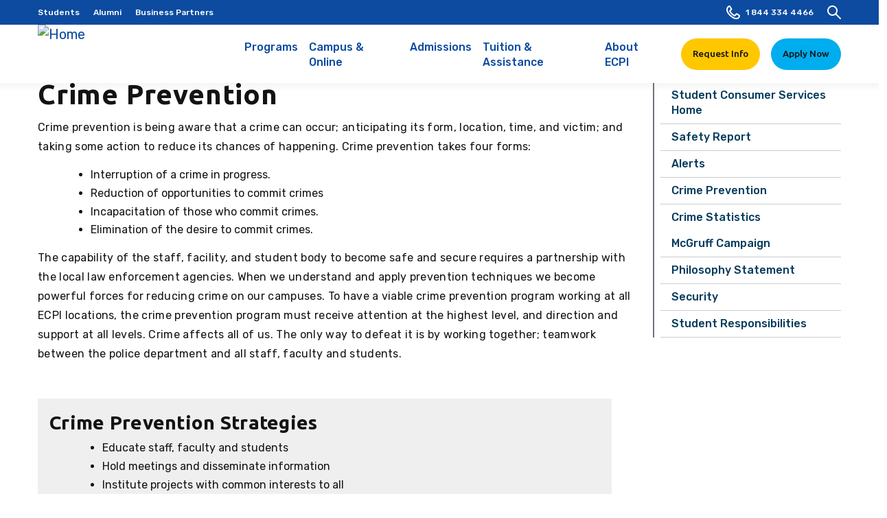

--- FILE ---
content_type: text/html; charset=UTF-8
request_url: https://www.ecpi.edu/safety-report/crime-prevention
body_size: 25255
content:
<!DOCTYPE html>
<html  lang="en" dir="ltr" prefix="og: https://ogp.me/ns#">
  <head>
    <meta charset="utf-8" />
<meta name="description" content="Crime Prevention Crime prevention is being aware that a crime can occur; anticipating its form, location, time, and victim; and taking some action to reduce its chances of happening. Crime prevention takes four forms: Interruption of a crime in progress. Reduction of opportunities to commit crimes Incapacitation of those who commit crimes. Elimination of the desire to commit" />
<link rel="canonical" href="https://www.ecpi.edu/safety-report/crime-prevention" />
<meta name="Generator" content="Drupal 10 (https://www.drupal.org)" />
<meta name="MobileOptimized" content="width" />
<meta name="HandheldFriendly" content="true" />
<meta name="viewport" content="width=device-width,minimum-scale=1,user-scalable=no,initial-scale=1,shrink-to-fit=no" />
<meta http-equiv="x-ua-compatible" content="ie=edge" />
<link rel="icon" href="/sites/default/files/2022-03/favicon.ico" type="image/vnd.microsoft.icon" />

    <title>Crime Prevention | ECPI University</title>
    <link rel="stylesheet" media="all" href="/core/assets/vendor/jquery.ui/themes/base/core.css?t9817d" />
<link rel="stylesheet" media="all" href="/core/assets/vendor/jquery.ui/themes/base/controlgroup.css?t9817d" />
<link rel="stylesheet" media="all" href="/core/assets/vendor/jquery.ui/themes/base/checkboxradio.css?t9817d" />
<link rel="stylesheet" media="all" href="/core/assets/vendor/jquery.ui/themes/base/resizable.css?t9817d" />
<link rel="stylesheet" media="all" href="/core/assets/vendor/jquery.ui/themes/base/button.css?t9817d" />
<link rel="stylesheet" media="all" href="/core/assets/vendor/jquery.ui/themes/base/dialog.css?t9817d" />
<link rel="stylesheet" media="all" href="/core/misc/components/progress.module.css?t9817d" />
<link rel="stylesheet" media="all" href="/core/misc/components/ajax-progress.module.css?t9817d" />
<link rel="stylesheet" media="all" href="/core/modules/system/css/components/align.module.css?t9817d" />
<link rel="stylesheet" media="all" href="/core/modules/system/css/components/fieldgroup.module.css?t9817d" />
<link rel="stylesheet" media="all" href="/core/modules/system/css/components/container-inline.module.css?t9817d" />
<link rel="stylesheet" media="all" href="/core/modules/system/css/components/clearfix.module.css?t9817d" />
<link rel="stylesheet" media="all" href="/core/modules/system/css/components/details.module.css?t9817d" />
<link rel="stylesheet" media="all" href="/core/modules/system/css/components/hidden.module.css?t9817d" />
<link rel="stylesheet" media="all" href="/core/modules/system/css/components/item-list.module.css?t9817d" />
<link rel="stylesheet" media="all" href="/core/modules/system/css/components/js.module.css?t9817d" />
<link rel="stylesheet" media="all" href="/core/modules/system/css/components/nowrap.module.css?t9817d" />
<link rel="stylesheet" media="all" href="/core/modules/system/css/components/position-container.module.css?t9817d" />
<link rel="stylesheet" media="all" href="/core/modules/system/css/components/reset-appearance.module.css?t9817d" />
<link rel="stylesheet" media="all" href="/core/modules/system/css/components/resize.module.css?t9817d" />
<link rel="stylesheet" media="all" href="/core/modules/system/css/components/system-status-counter.css?t9817d" />
<link rel="stylesheet" media="all" href="/core/modules/system/css/components/system-status-report-counters.css?t9817d" />
<link rel="stylesheet" media="all" href="/core/modules/system/css/components/system-status-report-general-info.css?t9817d" />
<link rel="stylesheet" media="all" href="/core/modules/system/css/components/tablesort.module.css?t9817d" />
<link rel="stylesheet" media="all" href="/core/modules/ckeditor5/css/ckeditor5.dialog.fix.css?t9817d" />
<link rel="stylesheet" media="all" href="/core/modules/views/css/views.module.css?t9817d" />
<link rel="stylesheet" media="all" href="/core/assets/vendor/jquery.ui/themes/base/theme.css?t9817d" />
<link rel="stylesheet" media="all" href="/modules/contrib/ckeditor_accordion/css/accordion.frontend.css?t9817d" />
<link rel="stylesheet" media="all" href="/modules/ecpi/ecpi_blog/css/ecpi_blog.css?t9817d" />
<link rel="stylesheet" media="all" href="/modules/contrib/tb_megamenu/dist/base.css?t9817d" />
<link rel="stylesheet" media="all" href="/modules/contrib/tb_megamenu/dist/styles.css?t9817d" />
<link rel="stylesheet" media="all" href="/themes/contrib/bootstrap_barrio/css/components/node.css?t9817d" />
<link rel="stylesheet" media="all" href="/core/../themes/contrib/bootstrap_barrio/components/menu/menu.css?t9817d" />
<link rel="stylesheet" media="all" href="/themes/custom/ecpi_university/css/style.css?t9817d" />
<link rel="stylesheet" media="all" href="/themes/contrib/bootstrap_barrio/css/components/navigation.css?t9817d" />
<link rel="stylesheet" media="all" href="/themes/contrib/bootstrap_barrio/css/components/slide-nav.css?t9817d" />

    

      <!-- Google Tag Manager -->
      <script>(function(w,d,s,l,i){w[l]=w[l]||[];w[l].push({'gtm.start':
      new Date().getTime(),event:'gtm.js'});var f=d.getElementsByTagName(s)[0],
      j=d.createElement(s),dl=l!='dataLayer'?'&l='+l:'';j.async=true;j.src=
      'https://www.googletagmanager.com/gtm.js?id='+i+dl;f.parentNode.insertBefore(j,f);
      })(window,document,'script','dataLayer','GTM-NQMM');</script>
      <!-- End Google Tag Manager -->

      <!-- Hotjar Tracking Code for https://www.ecpi.edu/ -->
      <script>
          (function(h,o,t,j,a,r){
              h.hj=h.hj||function(){(h.hj.q=h.hj.q||[]).push(arguments)};
              h._hjSettings={hjid:5173707,hjsv:6};
              a=o.getElementsByTagName('head')[0];
              r=o.createElement('script');r.async=1;
              r.src=t+h._hjSettings.hjid+j+h._hjSettings.hjsv;
              a.appendChild(r);
          })(window,document,'https://static.hotjar.com/c/hotjar-','.js?sv=');
      </script>
  </head>
  <body class="layout-one-sidebar layout-sidebar-second page-node-1062 has-legacy-content path-node node--type-page">
    <!-- Google Tag Manager (noscript) -->
    <noscript><iframe src="https://www.googletagmanager.com/ns.html?id=GTM-NQMM" height="0" width="0" style="display:none;visibility:hidden"></iframe></noscript>
    <!-- End Google Tag Manager (noscript) -->
    <a href="#main" class="skip-link">
           Skip to main content
    </a>
    
      <div class="dialog-off-canvas-main-canvas" data-off-canvas-main-canvas>
    

    
<header id="header" class="header" role="banner" aria-label="Site header">
        <div class="navbar-upper">
              <div class="navbar" id="navbar-top">
          <div class="container d-flex justify-content-between">
            
<div class="region region-top-header d-flex flex-wrap">
      <nav role="navigation" aria-labelledby="block-topnavmenu-menu" id="block-topnavmenu" class="block block-menu menu--top-nav-menu">
            
  <h2 class="visually-hidden" id="block-topnavmenu-menu">Top Nav Menu</h2>
  

        
        <ul class="nav">
                <li class="menu-item">
                <a href="/students" data-drupal-link-system-path="node/1160">Students</a>
              </li>
                <li class="menu-item">
                <a href="/alumni" data-drupal-link-system-path="node/2589">Alumni</a>
              </li>
                <li class="menu-item">
                <a href="/business-partners" data-drupal-link-system-path="node/5844">Business Partners</a>
              </li>
        </ul>
  


  </nav>
<div id="block-admissions" class="menu-hide block block-system block-system-menu-blockadmissions">
  
    
      <div class="content d-flex h-100">
              <div class="megamenu-admissions-information">
          <h3>Admissions</h3>
          <p><p>Our team is here to help you choose the right program for your life and your goals.</p></p>
                      <span><a href="/request-information" class="megamenu-third-col-viewmore link-readmore">Speak to Admissions</a></span>
                  </div>
            <div class="menu-admissions">
        
        <ul>
          <li class="menu-item">
                <a href="/admissions" class="nav-link nav-link--admissions" data-drupal-link-system-path="node/1130">Admissions</a>
                          <ul>
          <li class="menu-item">
                <a href="/how-to-apply" class="nav-link nav-link--how-to-apply" data-drupal-link-system-path="node/1156">How to Apply</a>
              </li>
          <li class="menu-item">
                <a href="/admissions/transfer-credits" class="nav-link nav-link--admissions-transfer-credits" data-drupal-link-system-path="node/6078">Transfer Credits</a>
              </li>
          <li class="menu-item">
                <a href="/prospective-students-and-parents" class="nav-link nav-link--prospective-students-and-parents" data-drupal-link-system-path="node/1161">Prospective Students &amp; Parents</a>
              </li>
          <li class="menu-item">
                <a href="/military" class="nav-link nav-link--military" data-drupal-link-system-path="node/974">Military Admissions</a>
              </li>
        </ul>
  
              </li>
        </ul>
  


      </div>
    </div>
  </div>
<div class="view view-degrees-mega-menu view-id-degrees_mega_menu view-display-id-block js-view-dom-id-68d4ccec881a03e752a233d96497e2db6d54a8f7db3cbb4c80d07dcd12493a68">
  
    
      
      <div class="view-content row">
      
<div class="view-grouping view-grouping-technology top" data-level="0">
  <div class="view-grouping-header"><div class="degrees-college meganav-trigger"><a href="/college-of-technology" hreflang="en">Technology</a></div></div>
  <div class="view-grouping-content">
<div class="view-grouping view-grouping-information-technology sub" data-level="1">
  <div class="view-grouping-header"><div class="degrees-sub-program"><a href="/college-of-technology">Information Technology</a></div>
</div>
  <div class="view-grouping-content">  <h3 class="list-title"><div class="degrees-degree-type"><a href="/master-degrees" hreflang="en">Master’s</a></div> <div style="display:none;">title</div></h3>
<ul class="list-group">
      <li><div class="views-field views-field-field-degree-formal-title"><div class="field-content"><a href="/programs/cybersecurity-master-degree" hreflang="en">Master of Science in Cybersecurity</a></div></div></li>
  </ul>
  <h3 class="list-title"><div class="degrees-degree-type"><a href="/bachelor-degrees" hreflang="en">Bachelor&#039;s</a></div> <div style="display:none;">title</div></h3>
<ul class="list-group">
      <li><div class="views-field views-field-field-degree-formal-title"><div class="field-content"><a href="/programs/data-analytics-bachelor-degree" hreflang="en">AI/ML and Data Analytics</a></div></div></li>
      <li><div class="views-field views-field-field-degree-formal-title"><div class="field-content"><a href="/programs/bachelors-to-bachelors-cyber-network-security-degree-completion" hreflang="en">Accelerated Cyber and Information Security Technology</a></div></div></li>
      <li><div class="views-field views-field-field-degree-formal-title"><div class="field-content"><a href="/programs/cloud-computing-bachelor-degree" hreflang="en">Cloud Computing</a></div></div></li>
      <li><div class="views-field views-field-field-degree-formal-title"><div class="field-content"><a href="/programs/cyber-network-security-bachelor-degree" hreflang="en">Cyber and Information Security Technology</a></div></div></li>
      <li><div class="views-field views-field-field-degree-formal-title"><div class="field-content"><a href="/programs/cyber-security-bachelor-degree" hreflang="en">Cybersecurity</a></div></div></li>
      <li><div class="views-field views-field-field-degree-formal-title"><div class="field-content"><a href="/programs/digital-forensics-technology-bachelor-degree" hreflang="en">Digital Forensics Technology </a></div></div></li>
      <li><div class="views-field views-field-field-degree-formal-title"><div class="field-content"><a href="/programs/it-project-management-cybersecurity-bachelor-degree" hreflang="en">IT Project Management - Cybersecurity</a></div></div></li>
      <li><div class="views-field views-field-field-degree-formal-title"><div class="field-content"><a href="/programs/it-project-management-software-bachelor-degree" hreflang="en">IT Project Management - Software Development</a></div></div></li>
      <li><div class="views-field views-field-field-degree-formal-title"><div class="field-content"><a href="/programs/software-development-bachelor-degree" hreflang="en">Software Development</a></div></div></li>
      <li><div class="views-field views-field-field-degree-formal-title"><div class="field-content"><a href="/programs/ux-web-development-bachelor-degree" hreflang="en">UX and Web Development</a></div></div></li>
  </ul>
</div>
</div>

<div class="view-grouping view-grouping-engineering-technology sub" data-level="1">
  <div class="view-grouping-header"><div class="degrees-sub-program"><a href="/college-of-technology">Engineering Technology</a></div>
</div>
  <div class="view-grouping-content">  <h3 class="list-title"><div class="degrees-degree-type"><a href="/master-degrees" hreflang="en">Master’s</a></div> <div style="display:none;">title</div></h3>
<ul class="list-group">
      <li><div class="views-field views-field-field-degree-formal-title"><div class="field-content"><a href="/programs/engineering-technology-masters-degree" hreflang="en">Engineering Technology Master&#039;s </a></div></div></li>
      <li><div class="views-field views-field-field-degree-formal-title"><div class="field-content"><a href="/programs/systems-engineering-mechatronics-masters-degree" hreflang="en">Systems Engineering Master&#039;s - Mechatronics</a></div></div></li>
  </ul>
  <h3 class="list-title"><div class="degrees-degree-type"><a href="/bachelor-degrees" hreflang="en">Bachelor&#039;s</a></div> <div style="display:none;">title</div></h3>
<ul class="list-group">
      <li><div class="views-field views-field-field-degree-formal-title"><div class="field-content"><a href="/programs/electronic-systems-engineering-technology-bachelors-degree" hreflang="en">Electronic Systems Engineering Technology</a></div></div></li>
      <li><div class="views-field views-field-field-degree-formal-title"><div class="field-content"><a href="/programs/electronics-engineering-bachelor-degree" hreflang="en">Electronics Engineering Technology</a></div></div></li>
      <li><div class="views-field views-field-field-degree-formal-title"><div class="field-content"><a href="/programs/mechanical-engineering-technology-bachelor-degree" hreflang="en">Mechanical Engineering Technology</a></div></div></li>
      <li><div class="views-field views-field-field-degree-formal-title"><div class="field-content"><a href="/programs/eset-mechatronics-bachelor-degree" hreflang="en">Mechatronics (ESET)</a></div></div></li>
      <li><div class="views-field views-field-field-degree-formal-title"><div class="field-content"><a href="/programs/mechatronics-bachelor-degree" hreflang="en">Mechatronics</a></div></div></li>
  </ul>
  <h3 class="list-title"><div class="degrees-degree-type"><a href="/associate-degrees" hreflang="en">Associate’s</a></div> <div style="display:none;">title</div></h3>
<ul class="list-group">
      <li><div class="views-field views-field-field-degree-formal-title"><div class="field-content"><a href="/programs/computer-aided-drafting-design-associate-degree" hreflang="en">Computer-Aided Drafting and Design</a></div></div></li>
      <li><div class="views-field views-field-field-degree-formal-title"><div class="field-content"><a href="/programs/electronics-engineering-aas" hreflang="en">Electronics Engineering Technology</a></div></div></li>
      <li><div class="views-field views-field-field-degree-formal-title"><div class="field-content"><a href="/programs/mechanical-engineering-technology-associate-degree" hreflang="en">Mechanical Engineering Technology</a></div></div></li>
      <li><div class="views-field views-field-field-degree-formal-title"><div class="field-content"><a href="/programs/mechatronics-associate-degree" hreflang="en">Mechatronics</a></div></div></li>
  </ul>
</div>
</div>
</div>
</div>

<div class="view-grouping view-grouping-nursing top" data-level="0">
  <div class="view-grouping-header"><div class="degrees-college meganav-trigger"><a href="/college-of-nursing" hreflang="en">Nursing</a></div></div>
  <div class="view-grouping-content">
<div class="view-grouping view-grouping-nursing sub" data-level="1">
  <div class="view-grouping-header"><div class="degrees-sub-program"><a href="/college-of-nursing">Nursing</a></div>
</div>
  <div class="view-grouping-content">  <h3 class="list-title"><div class="degrees-degree-type"><a href="/master-degrees" hreflang="en">Master’s</a></div> <div style="display:none;">title</div></h3>
<ul class="list-group">
      <li><div class="views-field views-field-field-degree-formal-title"><div class="field-content"><a href="/programs/family-nurse-practioner-nursing-master-degree" hreflang="en">Family Nurse Practitioner (MSN)</a></div></div></li>
      <li><div class="views-field views-field-field-degree-formal-title"><div class="field-content"><a href="/programs/nursing-education-master-degree" hreflang="en">Nursing Education (MSN)</a></div></div></li>
  </ul>
  <h3 class="list-title"><div class="degrees-degree-type"><a href="/bachelor-degrees" hreflang="en">Bachelor&#039;s</a></div> <div style="display:none;">title</div></h3>
<ul class="list-group">
      <li><div class="views-field views-field-field-degree-formal-title"><div class="field-content"><a href="/programs/absn" hreflang="en">Bachelor to BSN Nursing Program (BS to BSN)</a></div></div></li>
      <li><div class="views-field views-field-field-degree-formal-title"><div class="field-content"><a href="/programs/bsn-degree-bachelor-of-science-nursing" hreflang="en">BSN Degree</a></div></div></li>
      <li><div class="views-field views-field-field-degree-formal-title"><div class="field-content"><a href="/programs/rn-to-bsn" hreflang="en">Bachelor of Science in Nursing (RN to BSN)</a></div></div></li>
  </ul>
  <h3 class="list-title"><div class="degrees-degree-type"><a href="/associate-degrees" hreflang="en">Associate’s</a></div> <div style="display:none;">title</div></h3>
<ul class="list-group">
      <li><div class="views-field views-field-field-degree-formal-title"><div class="field-content"><a href="/programs/adn-associate-degree-in-nursing" hreflang="en">Associates Degree in Nursing (ADN)</a></div></div></li>
  </ul>
  <h3 class="list-title"><div class="degrees-degree-type"><a href="/diploma" hreflang="en">Diploma</a></div> <div style="display:none;">title</div></h3>
<ul class="list-group">
      <li><div class="views-field views-field-field-degree-formal-title"><div class="field-content"><a href="/programs/lpn" hreflang="en">Practical Nursing (PN)</a></div></div></li>
  </ul>
</div>
</div>
</div>
</div>

<div class="view-grouping view-grouping-health-science top" data-level="0">
  <div class="view-grouping-header"><div class="degrees-college meganav-trigger"><a href="/college-of-health-science" hreflang="en">Health Science</a></div></div>
  <div class="view-grouping-content">
<div class="view-grouping view-grouping-health-sciences sub" data-level="1">
  <div class="view-grouping-header"><div class="degrees-sub-program"><a href="/college-of-health-science">Health Sciences</a></div>
</div>
  <div class="view-grouping-content">  <h3 class="list-title"><div class="degrees-degree-type"><a href="/master-degrees" hreflang="en">Master’s</a></div> <div style="display:none;">title</div></h3>
<ul class="list-group">
      <li><div class="views-field views-field-field-degree-formal-title"><div class="field-content"><a href="/programs/healthcare-administration-masters-degree" hreflang="en">Master&#039;s in Healthcare Administration</a></div></div></li>
  </ul>
  <h3 class="list-title"><div class="degrees-degree-type"><a href="/bachelor-degrees" hreflang="en">Bachelor&#039;s</a></div> <div style="display:none;">title</div></h3>
<ul class="list-group">
      <li><div class="views-field views-field-field-degree-formal-title"><div class="field-content"><a href="/programs/healthcare-administration-bachelor-degree" hreflang="en">Healthcare Administration</a></div></div></li>
  </ul>
  <h3 class="list-title"><div class="degrees-degree-type"><a href="/associate-degrees" hreflang="en">Associate’s</a></div> <div style="display:none;">title</div></h3>
<ul class="list-group">
      <li><div class="views-field views-field-field-degree-formal-title"><div class="field-content"><a href="/programs/dental-assistant-school-dental-assistant-associate-degree" hreflang="en">Dental Assistant</a></div></div></li>
      <li><div class="views-field views-field-field-degree-formal-title"><div class="field-content"><a href="/programs/medical-assistant-associate-degree" hreflang="en">Medical Assisting</a></div></div></li>
      <li><div class="views-field views-field-field-degree-formal-title"><div class="field-content"><a href="/programs/emergency-medical-services-paramedic-associates" hreflang="en">Paramedic (EMS)</a></div></div></li>
  </ul>
  <h3 class="list-title"><div class="degrees-degree-type"><a href="/diploma" hreflang="en">Diploma</a></div> <div style="display:none;">title</div></h3>
<ul class="list-group">
      <li><div class="views-field views-field-field-degree-formal-title"><div class="field-content"><a href="/programs/medical-assisting-diploma" hreflang="en">Medical Assisting</a></div></div></li>
  </ul>
</div>
</div>

<div class="view-grouping view-grouping-advanced-clinical sub" data-level="1">
  <div class="view-grouping-header"><div class="degrees-sub-program"><a href="/college-of-health-science">Advanced Clinical</a></div>
</div>
  <div class="view-grouping-content">  <h3 class="list-title"><div class="degrees-degree-type"><a href="/master-degrees" hreflang="en">Master’s</a></div> <div style="display:none;">title</div></h3>
<ul class="list-group">
      <li><div class="views-field views-field-field-degree-formal-title"><div class="field-content"><a href="/programs/master-science-physician-assistant" hreflang="en">Master of Science in Physician Assistant</a></div></div></li>
  </ul>
  <h3 class="list-title"><div class="degrees-degree-type"><a href="/bachelor-degrees" hreflang="en">Bachelor&#039;s</a></div> <div style="display:none;">title</div></h3>
<ul class="list-group">
      <li><div class="views-field views-field-field-degree-formal-title"><div class="field-content"><a href="/programs/radiologic-sciences-bachelor-degree" hreflang="en">Radiologic Sciences</a></div></div></li>
  </ul>
  <h3 class="list-title"><div class="degrees-degree-type"><a href="/associate-degrees" hreflang="en">Associate’s</a></div> <div style="display:none;">title</div></h3>
<ul class="list-group">
      <li><div class="views-field views-field-field-degree-formal-title"><div class="field-content"><a href="/programs/diagnostic-medical-sonography-associate-degree" hreflang="en">Diagnostic Medical Sonography</a></div></div></li>
      <li><div class="views-field views-field-field-degree-formal-title"><div class="field-content"><a href="/programs/Physical-Therapist-Assistant-Programs" hreflang="en">Physical Therapist Assistant</a></div></div></li>
      <li><div class="views-field views-field-field-degree-formal-title"><div class="field-content"><a href="/programs/radiography-associate-degree" hreflang="en">Radiography</a></div></div></li>
      <li><div class="views-field views-field-field-degree-formal-title"><div class="field-content"><a href="/programs/surgical-technology-associate-degree-surgical-tech-program" hreflang="en">Surgical Technology</a></div></div></li>
  </ul>
</div>
</div>
</div>
</div>

<div class="view-grouping view-grouping-business-amp-criminal-justice top" data-level="0">
  <div class="view-grouping-header"><div class="degrees-college meganav-trigger"><a href="/college-of-business-criminal-justice" hreflang="en">Business &amp; Criminal Justice</a></div></div>
  <div class="view-grouping-content">
<div class="view-grouping view-grouping-business-administration sub" data-level="1">
  <div class="view-grouping-header"><div class="degrees-sub-program"><a href="/college-of-business-criminal-justice">Business Administration</a></div>
</div>
  <div class="view-grouping-content">  <h3 class="list-title"><div class="degrees-degree-type"><a href="/master-degrees" hreflang="en">Master’s</a></div> <div style="display:none;">title</div></h3>
<ul class="list-group">
      <li><div class="views-field views-field-field-degree-formal-title"><div class="field-content"><a href="/programs/business-administration-master-degree" hreflang="en">Master of Business Administration (MBA)</a></div></div></li>
  </ul>
  <h3 class="list-title"><div class="degrees-degree-type"><a href="/bachelor-degrees" hreflang="en">Bachelor&#039;s</a></div> <div style="display:none;">title</div></h3>
<ul class="list-group">
      <li><div class="views-field views-field-field-degree-formal-title"><div class="field-content"><a href="/programs/accounting-bachelor-degree" hreflang="en">Accounting</a></div></div></li>
      <li><div class="views-field views-field-field-degree-formal-title"><div class="field-content"><a href="/programs/business-analytics-bachelor-degree" hreflang="en">Business Analytics</a></div></div></li>
      <li><div class="views-field views-field-field-degree-formal-title"><div class="field-content"><a href="/programs/business-administration-bachelor-degree" hreflang="en">Business Management</a></div></div></li>
      <li><div class="views-field views-field-field-degree-formal-title"><div class="field-content"><a href="/programs/general-management-bachelor" hreflang="en">General Management</a></div></div></li>
      <li><div class="views-field views-field-field-degree-formal-title"><div class="field-content"><a href="/programs/hospitality-management-bachelor-degree" hreflang="en">Hospitality Management </a></div></div></li>
      <li><div class="views-field views-field-field-degree-formal-title"><div class="field-content"><a href="/programs/it-management-bachelor-degree" hreflang="en">IT Management</a></div></div></li>
      <li><div class="views-field views-field-field-degree-formal-title"><div class="field-content"><a href="/programs/bsba-logistics-supply-chain-management-bachelor-degree" hreflang="en">Operations, Logistics, and Supply Chain Management</a></div></div></li>
  </ul>
</div>
</div>

<div class="view-grouping view-grouping-business-management sub" data-level="1">
  <div class="view-grouping-header"><div class="degrees-sub-program"><a href="/college-of-business-criminal-justice">Business Management</a></div>
</div>
  <div class="view-grouping-content">  <h3 class="list-title"><div class="degrees-degree-type"><a href="/master-degrees" hreflang="en">Master’s</a></div> <div style="display:none;">title</div></h3>
<ul class="list-group">
      <li><div class="views-field views-field-field-degree-formal-title"><div class="field-content"><a href="/programs/management-human-resource-management-masters-degree" hreflang="en">Management Master&#039;s - Human Resources Management</a></div></div></li>
      <li><div class="views-field views-field-field-degree-formal-title"><div class="field-content"><a href="/programs/management-organizational-leadership-masters-degree" hreflang="en">Management Master&#039;s - Organizational Leadership</a></div></div></li>
  </ul>
</div>
</div>

<div class="view-grouping view-grouping-organizational-leadership sub" data-level="1">
  <div class="view-grouping-header"><div class="degrees-sub-program"><a href="/college-of-business-criminal-justice">Organizational Leadership</a></div>
</div>
  <div class="view-grouping-content">  <h3 class="list-title"><div class="degrees-degree-type"><a href="/bachelor-degrees" hreflang="en">Bachelor&#039;s</a></div> <div style="display:none;">title</div></h3>
<ul class="list-group">
      <li><div class="views-field views-field-field-degree-formal-title"><div class="field-content"><a href="/programs/human-resource-management-bachelor-degree" hreflang="en">Human Resources Management </a></div></div></li>
      <li><div class="views-field views-field-field-degree-formal-title"><div class="field-content"><a href="/programs/leadership-bachelor-degree" hreflang="en">Leadership</a></div></div></li>
      <li><div class="views-field views-field-field-degree-formal-title"><div class="field-content"><a href="/programs/project-management-bachelor-degree" hreflang="en">Project Management</a></div></div></li>
  </ul>
</div>
</div>

<div class="view-grouping view-grouping-criminal-justice sub" data-level="1">
  <div class="view-grouping-header"><div class="degrees-sub-program"><a href="/college-of-business-criminal-justice">Criminal Justice</a></div>
</div>
  <div class="view-grouping-content">  <h3 class="list-title"><div class="degrees-degree-type"><a href="/bachelor-degrees" hreflang="en">Bachelor&#039;s</a></div> <div style="display:none;">title</div></h3>
<ul class="list-group">
      <li><div class="views-field views-field-field-degree-formal-title"><div class="field-content"><a href="/programs/crime-and-intelligence-analysis-bachelor" hreflang="en">Crime and Intelligence Analysis</a></div></div></li>
      <li><div class="views-field views-field-field-degree-formal-title"><div class="field-content"><a href="/programs/criminal-justice-degree" hreflang="en">Criminal Justice</a></div></div></li>
      <li><div class="views-field views-field-field-degree-formal-title"><div class="field-content"><a href="/programs/digital-forensics-bachelor-degree" hreflang="en">Digital Forensics</a></div></div></li>
      <li><div class="views-field views-field-field-degree-formal-title"><div class="field-content"><a href="/programs/homeland-security-bachelor-degree" hreflang="en">Homeland Security</a></div></div></li>
  </ul>
</div>
</div>
</div>
</div>

<div class="view-grouping view-grouping-culinary-arts top" data-level="0">
  <div class="view-grouping-header"><div class="degrees-college meganav-trigger"><a href="/college-of-culinary-arts" hreflang="en">Culinary Arts</a></div></div>
  <div class="view-grouping-content">
<div class="view-grouping view-grouping-culinary-arts sub" data-level="1">
  <div class="view-grouping-header"><div class="degrees-sub-program"><a href="/college-of-culinary-arts">Culinary Arts</a></div>
</div>
  <div class="view-grouping-content">  <h3 class="list-title"><div class="degrees-degree-type"><a href="/bachelor-degrees" hreflang="en">Bachelor&#039;s</a></div> <div style="display:none;">title</div></h3>
<ul class="list-group">
      <li><div class="views-field views-field-field-degree-formal-title"><div class="field-content"><a href="/programs/food-service-management-bachelor-degree" hreflang="en">Food Service Management</a></div></div></li>
  </ul>
  <h3 class="list-title"><div class="degrees-degree-type"><a href="/associate-degrees" hreflang="en">Associate’s</a></div> <div style="display:none;">title</div></h3>
<ul class="list-group">
      <li><div class="views-field views-field-field-degree-formal-title"><div class="field-content"><a href="/programs/baking-and-pastry-arts-associate-degree" hreflang="en">Baking and Pastry Arts</a></div></div></li>
      <li><div class="views-field views-field-field-degree-formal-title"><div class="field-content"><a href="/programs/culinary-arts-associate-degree" hreflang="en">Culinary Arts </a></div></div></li>
      <li><div class="views-field views-field-field-degree-formal-title"><div class="field-content"><a href="/programs/culinary-nutrition-associate-degree" hreflang="en">Culinary Nutrition </a></div></div></li>
  </ul>
  <h3 class="list-title"><div class="degrees-degree-type"><a href="/diploma" hreflang="en">Diploma</a></div> <div style="display:none;">title</div></h3>
<ul class="list-group">
      <li><div class="views-field views-field-field-degree-formal-title"><div class="field-content"><a href="/programs/baking-and-pastry-arts-diploma" hreflang="en">Baking and Pastry Arts</a></div></div></li>
      <li><div class="views-field views-field-field-degree-formal-title"><div class="field-content"><a href="/college-of-culinary-arts/programs/culinary-arts-diploma" hreflang="en">Culinary Arts</a></div></div></li>
  </ul>
</div>
</div>
</div>
</div>

<div class="view-grouping view-grouping-online top" data-level="0">
  <div class="view-grouping-header"><div class="degrees-college meganav-trigger"><a href="/node/26" hreflang="en">Online</a></div></div>
  <div class="view-grouping-content">
<div class="view-grouping view-grouping-information-technology sub" data-level="1">
  <div class="view-grouping-header"><div class="degrees-sub-program"><a href="/college-of-technology">Information Technology</a></div>
</div>
  <div class="view-grouping-content">  <h3 class="list-title"><div class="degrees-degree-type"><a href="/master-degrees" hreflang="en">Master’s</a></div> <div style="display:none;">title</div></h3>
<ul class="list-group">
      <li><div class="views-field views-field-field-degree-formal-title"><div class="field-content"><a href="/online/programs/cybersecurity-master-degree" hreflang="en"> Master of Science in Cybersecurity</a></div></div></li>
  </ul>
  <h3 class="list-title"><div class="degrees-degree-type"><a href="/bachelor-degrees" hreflang="en">Bachelor&#039;s</a></div> <div style="display:none;">title</div></h3>
<ul class="list-group">
      <li><div class="views-field views-field-field-degree-formal-title"><div class="field-content"><a href="/online/programs/cloud-computing-bachelor-degree" hreflang="en"> Cloud Computing</a></div></div></li>
      <li><div class="views-field views-field-field-degree-formal-title"><div class="field-content"><a href="/online/programs/cyber-and-network-security-bachelor-degree" hreflang="en"> Cyber and Information Security Technology</a></div></div></li>
      <li><div class="views-field views-field-field-degree-formal-title"><div class="field-content"><a href="/online/programs/cybersecurity-bachelor-degree" hreflang="en"> Cybersecurity</a></div></div></li>
      <li><div class="views-field views-field-field-degree-formal-title"><div class="field-content"><a href="/online/programs/data-analytics-bachelor-degree" hreflang="en"> Data Analytics</a></div></div></li>
      <li><div class="views-field views-field-field-degree-formal-title"><div class="field-content"><a href="/online/programs/digital-forensics-technology-bachelor-degree" hreflang="en">Digital Forensics Technology  </a></div></div></li>
      <li><div class="views-field views-field-field-degree-formal-title"><div class="field-content"><a href="/online/programs/it-project-management-cybersecurity-bachelor-degree" hreflang="en">IT Project Management - Cybersecurity</a></div></div></li>
      <li><div class="views-field views-field-field-degree-formal-title"><div class="field-content"><a href="/online/programs/it-project-management-software-bachelor-degree" hreflang="en">IT Project Management - Software Development</a></div></div></li>
      <li><div class="views-field views-field-field-degree-formal-title"><div class="field-content"><a href="/online/programs/software-development-bachelor-degree" hreflang="en">Software Development</a></div></div></li>
      <li><div class="views-field views-field-field-degree-formal-title"><div class="field-content"><a href="/online/programs/web-design-development-bachelor-degree" hreflang="en">UX and Web Development</a></div></div></li>
  </ul>
</div>
</div>

<div class="view-grouping view-grouping-engineering-technology sub" data-level="1">
  <div class="view-grouping-header"><div class="degrees-sub-program"><a href="/college-of-technology">Engineering Technology</a></div>
</div>
  <div class="view-grouping-content">  <h3 class="list-title"><div class="degrees-degree-type"><a href="/master-degrees" hreflang="en">Master’s</a></div> <div style="display:none;">title</div></h3>
<ul class="list-group">
      <li><div class="views-field views-field-field-degree-formal-title"><div class="field-content"><a href="/online/programs/systems-engineering-mechatronics-masters-degree" hreflang="en"> Systems Engineering Master&#039;s - Mechatronics </a></div></div></li>
  </ul>
  <h3 class="list-title"><div class="degrees-degree-type"><a href="/bachelor-degrees" hreflang="en">Bachelor&#039;s</a></div> <div style="display:none;">title</div></h3>
<ul class="list-group">
      <li><div class="views-field views-field-field-degree-formal-title"><div class="field-content"><a href="/online/programs/electronic-systems-engineering-technology-bachelors-degree" hreflang="en"> Electronic Systems Engineering Technology</a></div></div></li>
      <li><div class="views-field views-field-field-degree-formal-title"><div class="field-content"><a href="/online/programs/mechanical-engineering-technology-bachelor-degree" hreflang="en"> Mechanical Engineering Technology</a></div></div></li>
      <li><div class="views-field views-field-field-degree-formal-title"><div class="field-content"><a href="/online/programs/eset-mechatronics-bachelor-degree" hreflang="en"> Mechatronics (ESET)</a></div></div></li>
  </ul>
  <h3 class="list-title"><div class="degrees-degree-type"><a href="/associate-degrees" hreflang="en">Associate’s</a></div> <div style="display:none;">title</div></h3>
<ul class="list-group">
      <li><div class="views-field views-field-field-degree-formal-title"><div class="field-content"><a href="/online/programs/electronic-engineering-technology-associates-degree" hreflang="en">  Electronic Engineering Technology</a></div></div></li>
      <li><div class="views-field views-field-field-degree-formal-title"><div class="field-content"><a href="/online/programs/mechanical-engineering-technology-associate-degree" hreflang="en"> Mechanical Engineering Technology</a></div></div></li>
      <li><div class="views-field views-field-field-degree-formal-title"><div class="field-content"><a href="/online/programs/mechatronics-associate-degree" hreflang="en">Mechatronics</a></div></div></li>
  </ul>
</div>
</div>

<div class="view-grouping view-grouping-nursing sub" data-level="1">
  <div class="view-grouping-header"><div class="degrees-sub-program"><a href="/college-of-nursing">Nursing</a></div>
</div>
  <div class="view-grouping-content">  <h3 class="list-title"><div class="degrees-degree-type"><a href="/master-degrees" hreflang="en">Master’s</a></div> <div style="display:none;">title</div></h3>
<ul class="list-group">
      <li><div class="views-field views-field-field-degree-formal-title"><div class="field-content"><a href="/online/programs/nursing-master-degree" hreflang="en">Family Nurse Practitioner (MSN)</a></div></div></li>
      <li><div class="views-field views-field-field-degree-formal-title"><div class="field-content"><a href="/online/programs/nursing-education-master-degree" hreflang="en">Nursing Education (MSN)</a></div></div></li>
  </ul>
  <h3 class="list-title"><div class="degrees-degree-type"><a href="/bachelor-degrees" hreflang="en">Bachelor&#039;s</a></div> <div style="display:none;">title</div></h3>
<ul class="list-group">
      <li><div class="views-field views-field-field-degree-formal-title"><div class="field-content"><a href="/online/programs/rn-bsn-program" hreflang="en"> RN to BSN Program</a></div></div></li>
  </ul>
</div>
</div>

<div class="view-grouping view-grouping-health-sciences sub" data-level="1">
  <div class="view-grouping-header"><div class="degrees-sub-program"><a href="/college-of-health-science">Health Sciences</a></div>
</div>
  <div class="view-grouping-content">  <h3 class="list-title"><div class="degrees-degree-type"><a href="/master-degrees" hreflang="en">Master’s</a></div> <div style="display:none;">title</div></h3>
<ul class="list-group">
      <li><div class="views-field views-field-field-degree-formal-title"><div class="field-content"><a href="/online/healthcare-administration-masters-degree" hreflang="en">Master&#039;s in Healthcare Administration</a></div></div></li>
  </ul>
  <h3 class="list-title"><div class="degrees-degree-type"><a href="/bachelor-degrees" hreflang="en">Bachelor&#039;s</a></div> <div style="display:none;">title</div></h3>
<ul class="list-group">
      <li><div class="views-field views-field-field-degree-formal-title"><div class="field-content"><a href="/online/programs/healthcare-administration-bachelor-degree" hreflang="en"> Healthcare Administration</a></div></div></li>
  </ul>
</div>
</div>

<div class="view-grouping view-grouping-advanced-clinical sub" data-level="1">
  <div class="view-grouping-header"><div class="degrees-sub-program"><a href="/college-of-health-science">Advanced Clinical</a></div>
</div>
  <div class="view-grouping-content">  <h3 class="list-title"><div class="degrees-degree-type"><a href="/bachelor-degrees" hreflang="en">Bachelor&#039;s</a></div> <div style="display:none;">title</div></h3>
<ul class="list-group">
      <li><div class="views-field views-field-field-degree-formal-title"><div class="field-content"><a href="/online/programs/radiologic-sciences-bachelor-degree" hreflang="en"> Radiologic Sciences</a></div></div></li>
  </ul>
</div>
</div>

<div class="view-grouping view-grouping-business-administration sub" data-level="1">
  <div class="view-grouping-header"><div class="degrees-sub-program"><a href="/college-of-business-criminal-justice">Business Administration</a></div>
</div>
  <div class="view-grouping-content">  <h3 class="list-title"><div class="degrees-degree-type"><a href="/master-degrees" hreflang="en">Master’s</a></div> <div style="display:none;">title</div></h3>
<ul class="list-group">
      <li><div class="views-field views-field-field-degree-formal-title"><div class="field-content"><a href="/online/programs/business-administration-master-degree" hreflang="en">Master of Business Administration</a></div></div></li>
  </ul>
  <h3 class="list-title"><div class="degrees-degree-type"><a href="/bachelor-degrees" hreflang="en">Bachelor&#039;s</a></div> <div style="display:none;">title</div></h3>
<ul class="list-group">
      <li><div class="views-field views-field-field-degree-formal-title"><div class="field-content"><a href="/online/programs/accounting-bachelor-degree" hreflang="en"> Accounting</a></div></div></li>
      <li><div class="views-field views-field-field-degree-formal-title"><div class="field-content"><a href="/online/programs/business-analytics-bachelor-degree" hreflang="en"> Business Analytics</a></div></div></li>
      <li><div class="views-field views-field-field-degree-formal-title"><div class="field-content"><a href="/online/programs/business-administration-bachelor-degree" hreflang="en"> Business Management</a></div></div></li>
      <li><div class="views-field views-field-field-degree-formal-title"><div class="field-content"><a href="/online/programs/hospitality-management-bachelor-degree" hreflang="en"> Hospitality Management</a></div></div></li>
      <li><div class="views-field views-field-field-degree-formal-title"><div class="field-content"><a href="/online/programs/it-management-bachelor-degree" hreflang="en"> IT Management</a></div></div></li>
      <li><div class="views-field views-field-field-degree-formal-title"><div class="field-content"><a href="/online/programs/logistics-supply-chain-management-bachelor-degree" hreflang="en"> Operations, Logistics, and Supply Chain Management </a></div></div></li>
  </ul>
</div>
</div>

<div class="view-grouping view-grouping-business-management sub" data-level="1">
  <div class="view-grouping-header"><div class="degrees-sub-program"><a href="/college-of-business-criminal-justice">Business Management</a></div>
</div>
  <div class="view-grouping-content">  <h3 class="list-title"><div class="degrees-degree-type"><a href="/master-degrees" hreflang="en">Master’s</a></div> <div style="display:none;">title</div></h3>
<ul class="list-group">
      <li><div class="views-field views-field-field-degree-formal-title"><div class="field-content"><a href="/online/programs/management-human-resource-management-masters-degree" hreflang="en"> Management Master&#039;s - Human Resources Management</a></div></div></li>
      <li><div class="views-field views-field-field-degree-formal-title"><div class="field-content"><a href="/online/programs/management-organizational-leadership-masters-degree" hreflang="en"> Management Master&#039;s - Organizational Leadership</a></div></div></li>
  </ul>
</div>
</div>

<div class="view-grouping view-grouping-organizational-leadership sub" data-level="1">
  <div class="view-grouping-header"><div class="degrees-sub-program"><a href="/college-of-business-criminal-justice">Organizational Leadership</a></div>
</div>
  <div class="view-grouping-content">  <h3 class="list-title"><div class="degrees-degree-type"><a href="/bachelor-degrees" hreflang="en">Bachelor&#039;s</a></div> <div style="display:none;">title</div></h3>
<ul class="list-group">
      <li><div class="views-field views-field-field-degree-formal-title"><div class="field-content"><a href="/online/programs/human-resource-management-bachelor-degree" hreflang="en"> Human Resources Management </a></div></div></li>
      <li><div class="views-field views-field-field-degree-formal-title"><div class="field-content"><a href="/online/programs/leadership-bachelor-degree" hreflang="en"> Leadership</a></div></div></li>
      <li><div class="views-field views-field-field-degree-formal-title"><div class="field-content"><a href="/online/programs/bs-logistics-supply-chain-management-bachelor-degree" hreflang="en">  Operations, Logistics, and Supply Chain Management </a></div></div></li>
      <li><div class="views-field views-field-field-degree-formal-title"><div class="field-content"><a href="/online/programs/project-management-bachelor-degree" hreflang="en"> Project Management</a></div></div></li>
  </ul>
</div>
</div>

<div class="view-grouping view-grouping-criminal-justice sub" data-level="1">
  <div class="view-grouping-header"><div class="degrees-sub-program"><a href="/college-of-business-criminal-justice">Criminal Justice</a></div>
</div>
  <div class="view-grouping-content">  <h3 class="list-title"><div class="degrees-degree-type"><a href="/bachelor-degrees" hreflang="en">Bachelor&#039;s</a></div> <div style="display:none;">title</div></h3>
<ul class="list-group">
      <li><div class="views-field views-field-field-degree-formal-title"><div class="field-content"><a href="/online/programs/crime-and-intelligence-analysis-bachelor-degree" hreflang="en"> Crime and Intelligence Analysis</a></div></div></li>
      <li><div class="views-field views-field-field-degree-formal-title"><div class="field-content"><a href="/online/programs/criminal-justice-bachelor-degree" hreflang="en"> Criminal Justice</a></div></div></li>
      <li><div class="views-field views-field-field-degree-formal-title"><div class="field-content"><a href="/online/programs/digital-forensics-bachelor-degree" hreflang="en">Digital Forensics</a></div></div></li>
      <li><div class="views-field views-field-field-degree-formal-title"><div class="field-content"><a href="/online/programs/homeland-security-bachelor-degree" hreflang="en">Homeland Security  </a></div></div></li>
  </ul>
</div>
</div>
</div>
</div>

    </div>
  
          </div>


<div class="views-element-container menu-hide block block-views block-views-blocklocations-mega-menu-block" id="block-views-block-locations-mega-menu-block">
  
    
      <div class="content d-flex">
              <div class="megamenu-campus-information">
          <p><div class="campusDropWrap"><div><a href="/online" title="Learn More About Online"><img src="/sites/default/files/2022-03/wifiicon_0.png" alt=""><br><span>Learn About Online</span></a></div></div><div class="campusDropWrap"><div><a href="/locations" title="View All Campus Locations"><img src="/sites/default/files/2022-03/mapping.png" alt=""><br><span>View Our Campus Locations</span></a></div></div><style type="text/css">.tb-megamenu .dropdown-menu .campusDropWrap { padding: 0; text-align:center; }
    .tb-megamenu .dropdown-menu .campusDropWrap span { padding: 0.5em 0 1em 0; white-space: pre-wrap; font-size: 1em; text-align: center; line-height: 1.5em; font-weight: bold; }
    .tb-megamenu .dropdown-menu .campusDropWrap img { width:40%; }
</style></p>
                  </div>
                  <div class="megamenu-campus-information-tiles">
                      <div class="megamenu-campus-information-tile emphasis-primary">
              <img class="megamenu-tile-icon" src="/sites/default/files/2022-03/mapping.png" alt="">
                                <span class="megamenu-tile-cta">
                    <a href="/locations" class="link-readmore">View All Locations</a>
                  </span>
                          </div>
                      <div class="megamenu-campus-information-tile emphasis-secondary">
              <img class="megamenu-tile-icon" src="/sites/default/files/2022-03/wifiicon_0.png" alt="">
                                <span class="megamenu-tile-cta">
                    <a href="/online" class="link-readmore">Online+</a>
                  </span>
                          </div>
                    </div>
                    <div class="view view-locations-mega-menu view-id-locations_mega_menu view-display-id-block js-view-dom-id-020de210b9994909098dafd03c1c6112f1f7024d7621c6492c80162fd8bce78f">
  
    
      
      <div class="view-content row">
      
<div class="view-grouping view-grouping-online top" data-level="0">
  <div class="view-grouping-header"><div class="location-state meganav-trigger"><a href="/state-name/online" hreflang="en">Online</a></div></div>
  <div class="view-grouping-content">  <h3 class="list-title"><div class="empty-region"></div> <div style="display:none;">title</div></h3>
<ul class="list-group">
      <li><div class="views-field views-field-field-menu-link-title"><div class="field-content"><a href="/locations/online" hreflang="en">Online</a></div></div></li>
  </ul>
</div>
</div>

<div class="view-grouping view-grouping-virginia top" data-level="0">
  <div class="view-grouping-header"><div class="location-state meganav-trigger"><a href="/state-name/virginia" hreflang="en">Virginia</a></div></div>
  <div class="view-grouping-content">  <h3 class="list-title"><div class="empty-region"></div> <div style="display:none;">title</div></h3>
<ul class="list-group">
      <li><div class="views-field views-field-field-menu-link-title"><div class="field-content"><a href="/locations/virginia-beach-va" hreflang="en">Virginia Beach</a></div></div></li>
      <li><div class="views-field views-field-field-menu-link-title"><div class="field-content"><a href="/locations/newport-news-va" hreflang="en">Newport News</a></div></div></li>
      <li><div class="views-field views-field-field-menu-link-title"><div class="field-content"><a href="/locations/northern-virginia-va" hreflang="en">Northern Virginia</a></div></div></li>
      <li><div class="views-field views-field-field-menu-link-title"><div class="field-content"><a href="/locations/richmond-va" hreflang="en">Richmond</a></div></div></li>
      <li><div class="views-field views-field-field-menu-link-title"><div class="field-content"><a href="/locations/roanoke-va" hreflang="en">Roanoke</a></div></div></li>
  </ul>
</div>
</div>

<div class="view-grouping view-grouping-north-carolina top" data-level="0">
  <div class="view-grouping-header"><div class="location-state meganav-trigger"><a href="/state-name/north-carolina" hreflang="en">North Carolina</a></div></div>
  <div class="view-grouping-content">  <h3 class="list-title"><div class="empty-region"></div> <div style="display:none;">title</div></h3>
<ul class="list-group">
      <li><div class="views-field views-field-field-menu-link-title"><div class="field-content"><a href="/locations/charlotte-nc" hreflang="en">Charlotte</a></div></div></li>
      <li><div class="views-field views-field-field-menu-link-title"><div class="field-content"><a href="/locations/greensboro-nc" hreflang="en">Greensboro</a></div></div></li>
      <li><div class="views-field views-field-field-menu-link-title"><div class="field-content"><a href="/locations/raleigh-nc" hreflang="en">Raleigh</a></div></div></li>
  </ul>
</div>
</div>

<div class="view-grouping view-grouping-south-carolina top" data-level="0">
  <div class="view-grouping-header"><div class="location-state meganav-trigger"><a href="/state-name/south-carolina" hreflang="en">South Carolina</a></div></div>
  <div class="view-grouping-content">  <h3 class="list-title"><div class="empty-region"></div> <div style="display:none;">title</div></h3>
<ul class="list-group">
      <li><div class="views-field views-field-field-menu-link-title"><div class="field-content"><a href="/locations/greenville-sc" hreflang="en">Greenville</a></div></div></li>
      <li><div class="views-field views-field-field-menu-link-title"><div class="field-content"><a href="/locations/columbia-sc" hreflang="en">Columbia</a></div></div></li>
      <li><div class="views-field views-field-field-menu-link-title"><div class="field-content"><a href="/locations/charleston-sc" hreflang="en">Charleston</a></div></div></li>
  </ul>
</div>
</div>

<div class="view-grouping view-grouping-florida top" data-level="0">
  <div class="view-grouping-header"><div class="location-state meganav-trigger"><a href="/state-name/florida" hreflang="en">Florida</a></div></div>
  <div class="view-grouping-content">  <h3 class="list-title"><div class="empty-region"></div> <div style="display:none;">title</div></h3>
<ul class="list-group">
      <li><div class="views-field views-field-field-menu-link-title"><div class="field-content"><a href="/locations/orlando-lake-mary-fl" hreflang="en">Orlando Lake Mary</a></div></div></li>
  </ul>
</div>
</div>

<div class="view-grouping view-grouping-texas top" data-level="0">
  <div class="view-grouping-header"><div class="location-state meganav-trigger"><a href="/state-name/texas" hreflang="en">Texas</a></div></div>
  <div class="view-grouping-content">  <h3 class="list-title"><div class="empty-region"></div> <div style="display:none;">title</div></h3>
<ul class="list-group">
      <li><div class="views-field views-field-field-menu-link-title"><div class="field-content"><a href="/locations/san-antonio-tx" hreflang="en">San Antonio</a></div></div></li>
  </ul>
</div>
</div>

    </div>
  
          </div>


    </div>
  </div>
<div id="block-about" class="menu-hide block block-system block-system-menu-blockabout">
  
    
      <div class="content d-flex h-100">
              <div class="megamenu-admissions-information">
          <h3>About ECPI University</h3>
          <p><p>Founded in 1966, ECPI University promotes a student-centered learning environment as well as personal and professional development through education.</p></p>
                  </div>
            <div class="menu-about">
        
        <ul>
          <li class="menu-item">
                <a href="" class="about-selector nav-link nav-link-">About Our University</a>
                          <ul>
          <li class="menu-item">
                <a href="/admissions/why-ecpi" class="nav-link nav-link--admissions-why-ecpi" data-drupal-link-system-path="node/1129"> Why Choose ECPI</a>
              </li>
          <li class="menu-item">
                <a href="/history" class="nav-link nav-link--history" data-drupal-link-system-path="node/1009">History</a>
              </li>
          <li class="menu-item">
                <a href="/mission-and-values" class="nav-link nav-link--mission-and-values" data-drupal-link-system-path="node/1008">Mission &amp; Values</a>
              </li>
          <li class="menu-item">
                <a href="/presidents-message" class="nav-link nav-link--presidents-message" data-drupal-link-system-path="node/1010">Message from the President</a>
              </li>
          <li class="menu-item">
                <a href="/ai-in-education" class="nav-link nav-link--ai-in-education" data-drupal-link-system-path="node/6438">AI in Education</a>
              </li>
        </ul>
  
              </li>
          <li class="menu-item">
                <a href="" class="about-selector nav-link nav-link-">University Information</a>
                          <ul>
          <li class="menu-item">
                <a href="/accreditation" class="nav-link nav-link--accreditation" data-drupal-link-system-path="node/1011"> Accreditation</a>
              </li>
          <li class="menu-item">
                <a href="https://catalog.ecpi.edu/master-calendar#five-week-terms" class="nav-link nav-link-https--catalogecpiedu-master-calendarfive-week-terms">Academic Calendar</a>
              </li>
          <li class="menu-item">
                <a href="https://catalog.ecpi.edu/" class="nav-link nav-link-https--catalogecpiedu-">Course Catalog</a>
              </li>
          <li class="menu-item">
                <a href="/career-services" class="nav-link nav-link--career-services" data-drupal-link-system-path="node/1064">Career Services</a>
              </li>
        </ul>
  
              </li>
        </ul>
  


      </div>
    </div>
  </div>
<div class="views-element-container menu-hide block block-views block-views-blockdegree-type-mega-menu-block-1" id="block-views-block-degree-type-mega-menu-block-1">
  
    
      <div class="content">
      <div class="view view-degree-type-mega-menu view-id-degree_type_mega_menu view-display-id-block_1 js-view-dom-id-b861bfe9ed3b33263c5210b82f4c314a6829e86ffb81d7602587c3d7b8cf358f">
  
    
      
      <div class="view-content row">
      <ul>
      <li><div class="views-field views-field-name"><span class="field-content"><a href="/master-degrees" hreflang="en">Master’s</a></span></div></li>
      <li><div class="views-field views-field-name"><span class="field-content"><a href="/bachelor-degrees" hreflang="en">Bachelor&#039;s</a></span></div></li>
      <li><div class="views-field views-field-name"><span class="field-content"><a href="/associate-degrees" hreflang="en">Associate’s</a></span></div></li>
      <li><div class="views-field views-field-name"><span class="field-content"><a href="/diploma" hreflang="en">Diploma</a></span></div></li>
  </ul>

    </div>
  
          </div>


    </div>
  </div>
<div id="block-programs" class="menu-hide block block-system block-system-menu-blockprograms">
  
    
      <div class="content d-flex h-100">
              <div class="megamenu-admissions-information">
          <h3>Programs</h3>
          <p><p>Find the right degree program for you.</p>
</p>
                      <span><a href="/programs" class="megamenu-third-col-viewmore link-readmore">View All Programs</a></span>
                  </div>
            <div class="menu-programs">
        
        <ul>
          <li class="menu-item">
                <a href="" class="group-program-selector nav-link nav-link-">Program Selectors</a>
                          <ul>
          <li class="menu-item">
                <a href="" class="college-selector nav-link nav-link-">By College</a>
              </li>
          <li class="menu-item">
                <a href="" class="technology-program-group program-group nav-link technology-program-groupprogram-group nav-link-">Technology</a>
              </li>
          <li class="menu-item">
                <a href="" class="nursing-program-group program-group nav-link nursing-program-groupprogram-group nav-link-">Nursing</a>
              </li>
          <li class="menu-item">
                <a href="" class="health-program-group program-group nav-link health-program-groupprogram-group nav-link-">Health Science</a>
              </li>
          <li class="menu-item">
                <a href="" class="bus-program-group program-group nav-link bus-program-groupprogram-group nav-link-">Business</a>
              </li>
          <li class="menu-item">
                <a href="" class="cj-program-group program-group nav-link cj-program-groupprogram-group nav-link-">Criminal Justice</a>
              </li>
          <li class="menu-item">
                <a href="" class="culinary-program-group program-group nav-link culinary-program-groupprogram-group nav-link-">Culinary Arts</a>
              </li>
          <li class="menu-item">
                <a href="" class="degree-selector nav-link nav-link-">By Degree Level</a>
              </li>
          <li class="menu-item">
                <a href="/master-degrees" class="master-program-group program-group nav-link master-program-groupprogram-group nav-link--master-degrees" data-drupal-link-system-path="taxonomy/term/7">Master&#039;s</a>
              </li>
          <li class="menu-item">
                <a href="/bachelor-degrees" class="bachelor-program-group program-group nav-link bachelor-program-groupprogram-group nav-link--bachelor-degrees" data-drupal-link-system-path="taxonomy/term/8">Bachelor&#039;s</a>
              </li>
          <li class="menu-item">
                <a href="/associate-degrees-diplomas" class="asdip-program-group program-group nav-link asdip-program-groupprogram-group nav-link--associate-degrees-diplomas" data-drupal-link-system-path="node/6188">Associate&#039;s &amp; Diplomas</a>
              </li>
          <li class="menu-item">
                <a href="" class="degree-selector nav-link nav-link-">Online Degrees</a>
              </li>
          <li class="menu-item">
                <a href="/online" class="program-group nav-link nav-link--online" data-drupal-link-system-path="node/5990"> Online</a>
              </li>
        </ul>
  
              </li>
          <li class="menu-item">
                <a href="" class="technology-links hide-links nav-link technology-linkshide-links nav-link-">Programs in Technology</a>
                          <ul>
          <li class="menu-item">
                <a href="" class="program-subcat nav-link nav-link-">Information Technology</a>
              </li>
          <li class="menu-item">
                <a href="/programs/cyber-security-bachelor-degree" class="nav-link nav-link--programs-cyber-security-bachelor-degree" data-drupal-link-system-path="node/3354">Cybersecurity</a>
              </li>
          <li class="menu-item">
                <a href="/programs/software-development-bachelor-degree" class="nav-link nav-link--programs-software-development-bachelor-degree" data-drupal-link-system-path="node/2687">Software Development</a>
              </li>
          <li class="menu-item">
                <a href="/programs/cloud-computing-bachelor-degree" class="nav-link nav-link--programs-cloud-computing-bachelor-degree" data-drupal-link-system-path="node/156">Cloud Computing</a>
              </li>
          <li class="menu-item">
                <a href="/programs/data-analytics-bachelor-degree" class="nav-link nav-link--programs-data-analytics-bachelor-degree" data-drupal-link-system-path="node/5247">Data Analytics</a>
              </li>
          <li class="menu-item">
                <a href="/programs/ux-web-development-bachelor-degree" class="nav-link nav-link--programs-ux-web-development-bachelor-degree" data-drupal-link-system-path="node/2677">UX and Web Development</a>
              </li>
          <li class="menu-item">
                <a href="" class="program-subcat program-subcat-next nav-link program-subcatprogram-subcat-next nav-link-">Engineering Technology</a>
              </li>
          <li class="menu-item">
                <a href="/programs/electronics-engineering-bachelor-degree" class="nav-link nav-link--programs-electronics-engineering-bachelor-degree" data-drupal-link-system-path="node/158">Electronic Engineering Technology</a>
              </li>
          <li class="menu-item">
                <a href="/programs/electronic-systems-engineering-technology-bachelors-degree" class="nav-link nav-link--programs-electronic-systems-engineering-technology-bachelors-degree" data-drupal-link-system-path="node/4406">Electronic Systems Engineering Technology</a>
              </li>
          <li class="menu-item">
                <a href="/programs/mechanical-engineering-technology-bachelor-degree" class="nav-link nav-link--programs-mechanical-engineering-technology-bachelor-degree" data-drupal-link-system-path="node/161">Mechanical Engineering Technology</a>
              </li>
          <li class="menu-item">
                <a href="/programs/eset-mechatronics-bachelor-degree" class="nav-link nav-link--programs-eset-mechatronics-bachelor-degree" data-drupal-link-system-path="node/4407">Mechatronics (ESET)</a>
              </li>
          <li class="menu-item">
                <a href="/college-of-technology" class="addtop nav-link nav-link--college-of-technology" data-drupal-link-system-path="node/21">Explore All Technology Programs</a>
              </li>
        </ul>
  
              </li>
          <li class="menu-item">
                <a href="" class="nursing-links hide-links nav-link nursing-linkshide-links nav-link-">Programs in Nursing</a>
                          <ul>
          <li class="menu-item">
                <a href="/programs/lpn" class="nav-link nav-link--programs-lpn" data-drupal-link-system-path="node/165">Practical Nursing (PN)</a>
              </li>
          <li class="menu-item">
                <a href="/programs/adn-associate-degree-in-nursing" class="nav-link nav-link--programs-adn-associate-degree-in-nursing" data-drupal-link-system-path="node/148">Associates Degree in Nursing (ADN)</a>
              </li>
          <li class="menu-item">
                <a href="/programs/rn-to-bsn" class="nav-link nav-link--programs-rn-to-bsn" data-drupal-link-system-path="node/162">Bachelor of Science in Nursing (RN to BSN)</a>
              </li>
          <li class="menu-item">
                <a href="/programs/bsn-degree-bachelor-of-science-nursing" class="nav-link nav-link--programs-bsn-degree-bachelor-of-science-nursing" data-drupal-link-system-path="node/4930">Bachelor of Science in Nursing (BSN)</a>
              </li>
          <li class="menu-item">
                <a href="/programs/absn" class="nav-link nav-link--programs-absn" data-drupal-link-system-path="node/2675">Bachelor to BSN Nursing Program (ABSN)</a>
              </li>
          <li class="menu-item">
                <a href="/programs/family-nurse-practioner-nursing-master-degree" class="nav-link nav-link--programs-family-nurse-practioner-nursing-master-degree" data-drupal-link-system-path="node/169">Family Nurse Practitioner (MSN)</a>
              </li>
          <li class="menu-item">
                <a href="/programs/nursing-education-master-degree" class="nav-link nav-link--programs-nursing-education-master-degree" data-drupal-link-system-path="node/6049">Nursing Education (MSN)</a>
              </li>
          <li class="menu-item">
                <a href="/college-of-nursing" class="addtop nav-link nav-link--college-of-nursing" data-drupal-link-system-path="node/23">Explore Our Nursing Programs</a>
              </li>
        </ul>
  
              </li>
          <li class="menu-item">
                <a href="" class="health-links hide-links nav-link health-linkshide-links nav-link-">Programs in Health Science</a>
                          <ul>
          <li class="menu-item">
                <a href="" class="program-subcat nav-link nav-link-">Health Sciences</a>
              </li>
          <li class="menu-item">
                <a href="/programs/healthcare-administration-bachelor-degree" class="nav-link nav-link--programs-healthcare-administration-bachelor-degree" data-drupal-link-system-path="node/160">Healthcare Administration</a>
              </li>
          <li class="menu-item">
                <a href="/programs/medical-assistant-associate-degree" class="nav-link nav-link--programs-medical-assistant-associate-degree" data-drupal-link-system-path="node/147">Medical Assisting</a>
              </li>
          <li class="menu-item">
                <a href="/programs/dental-assistant-school-dental-assistant-associate-degree" class="nav-link nav-link--programs-dental-assistant-school-dental-assistant-associate-degree" data-drupal-link-system-path="node/95">Dental Assistant</a>
              </li>
          <li class="menu-item">
                <a href="/programs/emergency-medical-services-paramedic-associates" class="nav-link nav-link--programs-emergency-medical-services-paramedic-associates" data-drupal-link-system-path="node/2986">Paramedic (EMS)</a>
              </li>
          <li class="menu-item">
                <a href="" class="program-subcat program-subcat-next nav-link program-subcatprogram-subcat-next nav-link-">Advanced Clinical</a>
              </li>
          <li class="menu-item">
                <a href="/programs/diagnostic-medical-sonography-associate-degree" class="nav-link nav-link--programs-diagnostic-medical-sonography-associate-degree" data-drupal-link-system-path="node/5025">Diagnostic Medical Sonography</a>
              </li>
          <li class="menu-item">
                <a href="/programs/Physical-Therapist-Assistant-Programs" class="nav-link nav-link--programs-physical-therapist-assistant-programs" data-drupal-link-system-path="node/149">Physical Therapist Assistant</a>
              </li>
          <li class="menu-item">
                <a href="/programs/radiography-associate-degree" class="nav-link nav-link--programs-radiography-associate-degree" data-drupal-link-system-path="node/2694">Radiography</a>
              </li>
          <li class="menu-item">
                <a href="/programs/surgical-technology-associate-degree-surgical-tech-program" class="nav-link nav-link--programs-surgical-technology-associate-degree-surgical-tech-program" data-drupal-link-system-path="node/2672">Surgical Technology</a>
              </li>
          <li class="menu-item">
                <a href="/programs/master-science-physician-assistant" class="nav-link nav-link--programs-master-science-physician-assistant" data-drupal-link-system-path="node/6402">Master of Physician Assistant</a>
              </li>
          <li class="menu-item">
                <a href="/college-of-health-science" class="addtop nav-link nav-link--college-of-health-science" data-drupal-link-system-path="node/22">Explore All Health Science Programs</a>
              </li>
        </ul>
  
              </li>
          <li class="menu-item">
                <a href="" class="bus-links hide-links nav-link bus-linkshide-links nav-link-">Programs in Business</a>
                          <ul>
          <li class="menu-item">
                <a href="/programs/accounting-bachelor-degree" class="nav-link nav-link--programs-accounting-bachelor-degree" data-drupal-link-system-path="node/155">Accounting</a>
              </li>
          <li class="menu-item">
                <a href="/programs/business-analytics-bachelor-degree" class="nav-link nav-link--programs-business-analytics-bachelor-degree" data-drupal-link-system-path="node/5920">Business Analytics</a>
              </li>
          <li class="menu-item">
                <a href="/programs/business-administration-bachelor-degree" class="nav-link nav-link--programs-business-administration-bachelor-degree" data-drupal-link-system-path="node/2698">Business Management</a>
              </li>
          <li class="menu-item">
                <a href="/programs/general-management-bachelor" class="nav-link nav-link--programs-general-management-bachelor" data-drupal-link-system-path="node/6285">General Business Management</a>
              </li>
          <li class="menu-item">
                <a href="/programs/hospitality-management-bachelor-degree" class="nav-link nav-link--programs-hospitality-management-bachelor-degree" data-drupal-link-system-path="node/2699">Hospitality Management</a>
              </li>
          <li class="menu-item">
                <a href="/programs/it-management-bachelor-degree" class="nav-link nav-link--programs-it-management-bachelor-degree" data-drupal-link-system-path="node/2700">IT Management</a>
              </li>
          <li class="menu-item">
                <a href="/programs/bsba-logistics-supply-chain-management-bachelor-degree" class="nav-link nav-link--programs-bsba-logistics-supply-chain-management-bachelor-degree" data-drupal-link-system-path="node/5717">Operations, Logistics, and Supply Chain Management</a>
              </li>
          <li class="menu-item">
                <a href="/programs/human-resource-management-bachelor-degree" class="nav-link nav-link--programs-human-resource-management-bachelor-degree" data-drupal-link-system-path="node/5217">Human Resources Management</a>
              </li>
          <li class="menu-item">
                <a href="/programs/leadership-bachelor-degree" class="nav-link nav-link--programs-leadership-bachelor-degree" data-drupal-link-system-path="node/5199">Leadership</a>
              </li>
          <li class="menu-item">
                <a href="/programs/project-management-bachelor-degree" class="nav-link nav-link--programs-project-management-bachelor-degree" data-drupal-link-system-path="node/5207">Project Management</a>
              </li>
          <li class="menu-item">
                <a href="/programs/business-administration-master-degree" class="nav-link nav-link--programs-business-administration-master-degree" data-drupal-link-system-path="node/166">Master of Business Administration (MBA)</a>
              </li>
          <li class="menu-item">
                <a href="/programs/management-human-resource-management-masters-degree" class="nav-link nav-link--programs-management-human-resource-management-masters-degree" data-drupal-link-system-path="node/5237">Master of Human Resources Management</a>
              </li>
          <li class="menu-item">
                <a href="/programs/management-organizational-leadership-masters-degree" class="nav-link nav-link--programs-management-organizational-leadership-masters-degree" data-drupal-link-system-path="node/5232">Master of Organizational Leadership</a>
              </li>
          <li class="menu-item">
                <a href="/college-of-business-criminal-justice" class="addtop nav-link nav-link--college-of-business-criminal-justice" data-drupal-link-system-path="node/24">Explore Our Business Programs</a>
              </li>
        </ul>
  
              </li>
          <li class="menu-item">
                <a href="" class="cj-links hide-links nav-link cj-linkshide-links nav-link-">Programs in Criminal Justice</a>
                          <ul>
          <li class="menu-item">
                <a href="/programs/crime-and-intelligence-analysis-bachelor" class="nav-link nav-link--programs-crime-and-intelligence-analysis-bachelor" data-drupal-link-system-path="node/3900">Crime and Intelligence Analysis</a>
              </li>
          <li class="menu-item">
                <a href="/programs/criminal-justice-degree" class="nav-link nav-link--programs-criminal-justice-degree" data-drupal-link-system-path="node/157">Criminal Justice</a>
              </li>
          <li class="menu-item">
                <a href="/programs/digital-forensics-bachelor-degree" class="nav-link nav-link--programs-digital-forensics-bachelor-degree" data-drupal-link-system-path="node/5196">Digital Forensics</a>
              </li>
          <li class="menu-item">
                <a href="/programs/homeland-security-bachelor-degree" class="nav-link nav-link--programs-homeland-security-bachelor-degree" data-drupal-link-system-path="node/2674">Homeland Security</a>
              </li>
          <li class="menu-item">
                <a href="/college-of-business-criminal-justice" class="addtop nav-link nav-link--college-of-business-criminal-justice" data-drupal-link-system-path="node/24">Explore Our Criminal Justice Programs</a>
              </li>
        </ul>
  
              </li>
          <li class="menu-item">
                <a href="" class="culinary-links hide-links nav-link culinary-linkshide-links nav-link-">Programs in Culinary Arts</a>
                          <ul>
          <li class="menu-item">
                <a href="/programs/culinary-arts-associate-degree" class="nav-link nav-link--programs-culinary-arts-associate-degree" data-drupal-link-system-path="node/85">Culinary Arts</a>
              </li>
          <li class="menu-item">
                <a href="/programs/baking-and-pastry-arts-associate-degree" class="nav-link nav-link--programs-baking-and-pastry-arts-associate-degree" data-drupal-link-system-path="node/4571">Baking and Pastry Arts</a>
              </li>
          <li class="menu-item">
                <a href="/programs/food-service-management-bachelor-degree" class="nav-link nav-link--programs-food-service-management-bachelor-degree" data-drupal-link-system-path="node/159">Food Service Management</a>
              </li>
          <li class="menu-item">
                <a href="/programs/culinary-nutrition-associate-degree" class="nav-link nav-link--programs-culinary-nutrition-associate-degree" data-drupal-link-system-path="node/92">Culinary Nutrition</a>
              </li>
          <li class="menu-item">
                <a href="/college-of-culinary-arts" class="addtop nav-link nav-link--college-of-culinary-arts" data-drupal-link-system-path="node/25">Explore Our Culinary Arts Programs</a>
              </li>
        </ul>
  
              </li>
          <li class="menu-item">
                <a href="" class="location-links hide-links nav-link location-linkshide-links nav-link-">Campus Locations</a>
                          <ul>
          <li class="menu-item">
                <a href="" class="program-subcat add-icon-loc nav-link program-subcatadd-icon-loc nav-link-">Virginia</a>
              </li>
          <li class="menu-item">
                <a href="/locations/virginia-beach-va" class="link-nobotmargin nav-link nav-link--locations-virginia-beach-va" title="link-indent" data-drupal-link-system-path="node/72">Virginia Beach</a>
              </li>
          <li class="menu-item">
                <a href="/locations/newport-news-va" class="link-nobotmargin nav-link nav-link--locations-newport-news-va" data-drupal-link-system-path="node/83">Newport News</a>
              </li>
          <li class="menu-item">
                <a href="/locations/northern-virginia-va" class="link-nobotmargin nav-link nav-link--locations-northern-virginia-va" data-drupal-link-system-path="node/133">Northern Virginia</a>
              </li>
          <li class="menu-item">
                <a href="/locations/richmond-va" class="link-nobotmargin nav-link nav-link--locations-richmond-va" data-drupal-link-system-path="node/6204">Richmond</a>
              </li>
          <li class="menu-item">
                <a href="/locations/roanoke-va" class="link-nobotmargin nav-link nav-link--locations-roanoke-va" data-drupal-link-system-path="node/110">Roanoke</a>
              </li>
          <li class="menu-item">
                <a href="" class="program-subcat program-subcat-next add-icon-loc nav-link program-subcatprogram-subcat-nextadd-icon-loc nav-link-">North Carolina</a>
              </li>
          <li class="menu-item">
                <a href="/locations/charlotte-nc" class="link-nobotmargin nav-link nav-link--locations-charlotte-nc" data-drupal-link-system-path="node/55">Charlotte</a>
              </li>
          <li class="menu-item">
                <a href="/locations/greensboro-nc" class="nav-link nav-link--locations-greensboro-nc" data-drupal-link-system-path="node/123">Greensboro</a>
              </li>
          <li class="menu-item">
                <a href="/locations/raleigh-nc" class="link-nobotmargin nav-link nav-link--locations-raleigh-nc" data-drupal-link-system-path="node/42">Raleigh</a>
              </li>
        </ul>
  
              </li>
          <li class="menu-item">
                <a href="" class="location-links hide-links nav-link location-linkshide-links nav-link-">Campus Locations Pt2</a>
                          <ul>
          <li class="menu-item">
                <a href="" class="program-subcat add-icon-loc nav-link program-subcatadd-icon-loc nav-link-">South Carolina</a>
              </li>
          <li class="menu-item">
                <a href="/locations/greenville-sc" class="link-nobotmargin nav-link nav-link--locations-greenville-sc" data-drupal-link-system-path="node/139">Greenville</a>
              </li>
          <li class="menu-item">
                <a href="/locations/columbia-sc" class="link-nobotmargin nav-link nav-link--locations-columbia-sc" data-drupal-link-system-path="node/143">Columbia</a>
              </li>
          <li class="menu-item">
                <a href="/locations/charleston-sc" class="link-notopmargin nav-link nav-link--locations-charleston-sc" data-drupal-link-system-path="node/115">Charleston</a>
              </li>
          <li class="menu-item">
                <a href="" class="program-subcat program-subcat-next add-icon-loc nav-link program-subcatprogram-subcat-nextadd-icon-loc nav-link-">Florida</a>
              </li>
          <li class="menu-item">
                <a href="/locations/orlando-lake-mary-fl" class="link-nobotmargin nav-link nav-link--locations-orlando-lake-mary-fl" data-drupal-link-system-path="node/2708">Orlando Lake Mary</a>
              </li>
          <li class="menu-item">
                <a href="" class="program-subcat program-subcat-next add-icon-loc nav-link program-subcatprogram-subcat-nextadd-icon-loc nav-link-">Texas</a>
              </li>
          <li class="menu-item">
                <a href="/locations/san-antonio-tx" class="link-nobotmargin nav-link nav-link--locations-san-antonio-tx" data-drupal-link-system-path="node/4581">San Antonio</a>
              </li>
        </ul>
  
              </li>
        </ul>
  


      </div>
    </div>
  </div>
<div id="block-tuition" class="menu-hide block block-system block-system-menu-blocktuition">
  
    
      <div class="content d-flex h-100">
              <div class="megamenu-admissions-information">
          <h3>Tuition and Financial Assistance</h3>
          <p><p>At ECPI University, an affordable education is within reach. Financial assistance options are available to help you invest in your future.</p></p>
                  </div>
            <div class="menu-tuition">
        
        <ul>
          <li class="menu-item">
                <a href="" class="tuition-selector nav-link nav-link-">Tuition</a>
                          <ul>
          <li class="menu-item">
                <a href="/financial-assistance/how-to-pay-for-college" class="nav-link nav-link--financial-assistance-how-to-pay-for-college" data-drupal-link-system-path="node/6189">How to Pay for College</a>
              </li>
          <li class="menu-item">
                <a href="/tuition" class="nav-link nav-link--tuition" data-drupal-link-system-path="node/4859">Tuition &amp; Fees</a>
              </li>
          <li class="menu-item">
                <a href="/admissions/transfer-credits" class="nav-link nav-link--admissions-transfer-credits" data-drupal-link-system-path="node/6078">Transfer Credits</a>
              </li>
        </ul>
  
              </li>
          <li class="menu-item">
                <a href="" class="tuition-selector nav-link nav-link-">Financial Assistance</a>
                          <ul>
          <li class="menu-item">
                <a href="/admissions/scholarships" class="nav-link nav-link--admissions-scholarships" data-drupal-link-system-path="node/1123">Scholarships</a>
              </li>
          <li class="menu-item">
                <a href="/military" class="nav-link nav-link--military" data-drupal-link-system-path="node/974">VA &amp; Military Benefits</a>
              </li>
          <li class="menu-item">
                <a href="/enterprise-partners-students" class="nav-link nav-link--enterprise-partners-students" data-drupal-link-system-path="node/1012">Employer Partnership Program</a>
              </li>
        </ul>
  
              </li>
        </ul>
  


      </div>
    </div>
  </div>

  </div>

            <div class="navbar-utils">
              <a class="nav-link ecpi-chat-now chatLink movechat" href="javascript:void(0)"><span class="icon icon-chat"></span>Live Chat</a>
                              <a class="nav-link phone-number" href="tel:1 844 334 4466"><span class="icon icon-phone"></span>1 844 334 4466</a>
                                            <button data-bs-toggle="collapse" id="search-block-form-trigger" data-bs-target="#search-block-form-wrapper" aria-expanded="false" aria-controls="search-block-form-wrapper" aria-label="search">
                  <span>Search</span>
                </button>
                <div class="collapse" id="search-block-form-wrapper">
                  
  <div class="row region region-top-header-form">
    <nav role="navigation" aria-labelledby="block-mobilemainmenuhamburgermenu-menu" id="block-mobilemainmenuhamburgermenu" class="mobile-main-nav block block-menu menu--mobile---main-menu---hamburger-m">
            
  <h2 class="visually-hidden" id="block-mobilemainmenuhamburgermenu-menu">Mobile - Main Menu - Hamburger Menu</h2>
  

        
                  <ul class="clearfix nav" data-component-id="bootstrap_barrio:menu">
                    <li class="nav-item">
                <a href="" class="mobile-main-menu programs-mobile-main-menu nav-link mobile-main-menu programs-mobile-main-menu nav-link-" title="mobile-main-menu programs-mobile-main-menu">Programs</a>
              </li>
                <li class="nav-item">
                <a href="" class="mobile-sub-menu programs-mobile-sub-menu tech-mobile-sub-menu hide-nav-item nav-link mobile-sub-menu programs-mobile-sub-menu tech-mobile-sub-menu hide-nav-item nav-link-">Technology</a>
              </li>
                <li class="nav-item">
                <a href="/college-of-technology" class="mobile-sub-inner-menu tech-sub-inner-menu allbtn-sub-inner-menu hide-nav-item nav-link mobile-sub-inner-menu tech-sub-inner-menu allbtn-sub-inner-menu hide-nav-item nav-link--college-of-technology" data-drupal-link-system-path="node/21">All Technology Programs</a>
              </li>
                <li class="nav-item">
                <a href="/programs/cyber-security-bachelor-degree" class="mobile-sub-inner-menu tech-sub-inner-menu hide-nav-item nav-link mobile-sub-inner-menu tech-sub-inner-menu hide-nav-item nav-link--programs-cyber-security-bachelor-degree" data-drupal-link-system-path="node/3354">Cybersecurity</a>
              </li>
                <li class="nav-item">
                <a href="/programs/software-development-bachelor-degree" class="mobile-sub-inner-menu tech-sub-inner-menu hide-nav-item nav-link mobile-sub-inner-menu tech-sub-inner-menu hide-nav-item nav-link--programs-software-development-bachelor-degree" data-drupal-link-system-path="node/2687">Software Development</a>
              </li>
                <li class="nav-item">
                <a href="/programs/cloud-computing-bachelor-degree" class="mobile-sub-inner-menu tech-sub-inner-menu hide-nav-item nav-link mobile-sub-inner-menu tech-sub-inner-menu hide-nav-item nav-link--programs-cloud-computing-bachelor-degree" data-drupal-link-system-path="node/156">Cloud Computing</a>
              </li>
                <li class="nav-item">
                <a href="/programs/data-analytics-bachelor-degree" class="mobile-sub-inner-menu tech-sub-inner-menu hide-nav-item nav-link mobile-sub-inner-menu tech-sub-inner-menu hide-nav-item nav-link--programs-data-analytics-bachelor-degree" data-drupal-link-system-path="node/5247">Data Analytics</a>
              </li>
                <li class="nav-item">
                <a href="/programs/ux-web-development-bachelor-degree" class="mobile-sub-inner-menu tech-sub-inner-menu hide-nav-item nav-link mobile-sub-inner-menu tech-sub-inner-menu hide-nav-item nav-link--programs-ux-web-development-bachelor-degree" data-drupal-link-system-path="node/2677">Web Design and Development</a>
              </li>
                <li class="nav-item">
                <a href="/programs/electronics-engineering-bachelor-degree" class="mobile-sub-inner-menu tech-sub-inner-menu hide-nav-item nav-link mobile-sub-inner-menu tech-sub-inner-menu hide-nav-item nav-link--programs-electronics-engineering-bachelor-degree" data-drupal-link-system-path="node/158">Electronic Engineering Technology</a>
              </li>
                <li class="nav-item">
                <a href="/programs/electronic-systems-engineering-technology-bachelors-degree" class="mobile-sub-inner-menu tech-sub-inner-menu hide-nav-item nav-link mobile-sub-inner-menu tech-sub-inner-menu hide-nav-item nav-link--programs-electronic-systems-engineering-technology-bachelors-degree" data-drupal-link-system-path="node/4406">Electronic Systems Engineering Technology</a>
              </li>
                <li class="nav-item">
                <a href="/programs/mechanical-engineering-technology-bachelor-degree" class="mobile-sub-inner-menu tech-sub-inner-menu hide-nav-item nav-link mobile-sub-inner-menu tech-sub-inner-menu hide-nav-item nav-link--programs-mechanical-engineering-technology-bachelor-degree" data-drupal-link-system-path="node/161">Mechanical Engineering Technology</a>
              </li>
                <li class="nav-item">
                <a href="/programs/mechatronics-bachelor-degree" class="mobile-sub-inner-menu tech-sub-inner-menu hide-nav-item nav-link mobile-sub-inner-menu tech-sub-inner-menu hide-nav-item nav-link--programs-mechatronics-bachelor-degree" data-drupal-link-system-path="node/2676">Mechatronics</a>
              </li>
                <li class="nav-item">
                <a href="" class="mobile-sub-menu programs-mobile-sub-menu nurse-mobile-sub-menu hide-nav-item nav-link mobile-sub-menu programs-mobile-sub-menu nurse-mobile-sub-menu hide-nav-item nav-link-">Nursing</a>
              </li>
                <li class="nav-item">
                <a href="/college-of-nursing" class="mobile-sub-inner-menu nurse-sub-inner-menu allbtn-sub-inner-menu hide-nav-item nav-link mobile-sub-inner-menu nurse-sub-inner-menu allbtn-sub-inner-menu hide-nav-item nav-link--college-of-nursing" data-drupal-link-system-path="node/23">All Nursing Programs</a>
              </li>
                <li class="nav-item">
                <a href="/programs/lpn" class="mobile-sub-inner-menu nurse-sub-inner-menu hide-nav-item nav-link mobile-sub-inner-menu nurse-sub-inner-menu hide-nav-item nav-link--programs-lpn" data-drupal-link-system-path="node/165">Practical Nursing (PN)</a>
              </li>
                <li class="nav-item">
                <a href="/programs/adn-associate-degree-in-nursing" class="mobile-sub-inner-menu nurse-sub-inner-menu hide-nav-item nav-link mobile-sub-inner-menu nurse-sub-inner-menu hide-nav-item nav-link--programs-adn-associate-degree-in-nursing" data-drupal-link-system-path="node/148">Associates Degree in Nursing (ADN)</a>
              </li>
                <li class="nav-item">
                <a href="/programs/rn-to-bsn" class="mobile-sub-inner-menu nurse-sub-inner-menu hide-nav-item nav-link mobile-sub-inner-menu nurse-sub-inner-menu hide-nav-item nav-link--programs-rn-to-bsn" data-drupal-link-system-path="node/162">Bachelor of Science in Nursing (RN to BSN)</a>
              </li>
                <li class="nav-item">
                <a href="/programs/bsn-degree-bachelor-of-science-nursing" class="mobile-sub-inner-menu nurse-sub-inner-menu hide-nav-item nav-link mobile-sub-inner-menu nurse-sub-inner-menu hide-nav-item nav-link--programs-bsn-degree-bachelor-of-science-nursing" data-drupal-link-system-path="node/4930">Bachelor of Science in Nursing (BSN)</a>
              </li>
                <li class="nav-item">
                <a href="/programs/absn" class="mobile-sub-inner-menu nurse-sub-inner-menu hide-nav-item nav-link mobile-sub-inner-menu nurse-sub-inner-menu hide-nav-item nav-link--programs-absn" data-drupal-link-system-path="node/2675">Bachelor to BSN Nursing Program (ABSN)</a>
              </li>
                <li class="nav-item">
                <a href="/programs/family-nurse-practioner-nursing-master-degree" class="mobile-sub-inner-menu nurse-sub-inner-menu hide-nav-item nav-link mobile-sub-inner-menu nurse-sub-inner-menu hide-nav-item nav-link--programs-family-nurse-practioner-nursing-master-degree" data-drupal-link-system-path="node/169">Family Nurse Practitioner (MSN)</a>
              </li>
                <li class="nav-item">
                <a href="/programs/nursing-education-master-degree" class="mobile-sub-inner-menu nurse-sub-inner-menu hide-nav-item nav-link mobile-sub-inner-menu nurse-sub-inner-menu hide-nav-item nav-link--programs-nursing-education-master-degree" data-drupal-link-system-path="node/6049">Nursing Education (MSN)</a>
              </li>
                <li class="nav-item">
                <a href="" class="mobile-sub-menu programs-mobile-sub-menu health-mobile-sub-menu hide-nav-item nav-link mobile-sub-menu programs-mobile-sub-menu health-mobile-sub-menu hide-nav-item nav-link-">Health Science</a>
              </li>
                <li class="nav-item">
                <a href="/college-of-health-science" class="mobile-sub-inner-menu health-sub-inner-menu allbtn-sub-inner-menu hide-nav-item nav-link mobile-sub-inner-menu health-sub-inner-menu allbtn-sub-inner-menu hide-nav-item nav-link--college-of-health-science" data-drupal-link-system-path="node/22">All Health Science Programs</a>
              </li>
                <li class="nav-item">
                <a href="/programs/healthcare-administration-bachelor-degree" class="mobile-sub-inner-menu health-sub-inner-menu hide-nav-item nav-link mobile-sub-inner-menu health-sub-inner-menu hide-nav-item nav-link--programs-healthcare-administration-bachelor-degree" data-drupal-link-system-path="node/160">Healthcare Administration</a>
              </li>
                <li class="nav-item">
                <a href="/programs/medical-assistant-associate-degree" class="mobile-sub-inner-menu health-sub-inner-menu hide-nav-item nav-link mobile-sub-inner-menu health-sub-inner-menu hide-nav-item nav-link--programs-medical-assistant-associate-degree" data-drupal-link-system-path="node/147">Medical Assisting</a>
              </li>
                <li class="nav-item">
                <a href="/programs/dental-assistant-school-dental-assistant-associate-degree" class="mobile-sub-inner-menu health-sub-inner-menu hide-nav-item nav-link mobile-sub-inner-menu health-sub-inner-menu hide-nav-item nav-link--programs-dental-assistant-school-dental-assistant-associate-degree" data-drupal-link-system-path="node/95">Dental Assistant</a>
              </li>
                <li class="nav-item">
                <a href="/programs/emergency-medical-services-paramedic-associates" class="mobile-sub-inner-menu health-sub-inner-menu hide-nav-item nav-link mobile-sub-inner-menu health-sub-inner-menu hide-nav-item nav-link--programs-emergency-medical-services-paramedic-associates" data-drupal-link-system-path="node/2986">Paramedic (EMT)</a>
              </li>
                <li class="nav-item">
                <a href="/programs/radiologic-sciences-bachelor-degree" class="mobile-sub-inner-menu health-sub-inner-menu hide-nav-item nav-link mobile-sub-inner-menu health-sub-inner-menu hide-nav-item nav-link--programs-radiologic-sciences-bachelor-degree" data-drupal-link-system-path="node/3471">Radiologic Sciences</a>
              </li>
                <li class="nav-item">
                <a href="/programs/diagnostic-medical-sonography-associate-degree" class="mobile-sub-inner-menu health-sub-inner-menu hide-nav-item nav-link mobile-sub-inner-menu health-sub-inner-menu hide-nav-item nav-link--programs-diagnostic-medical-sonography-associate-degree" data-drupal-link-system-path="node/5025">Diagnostic Medical Sonography</a>
              </li>
                <li class="nav-item">
                <a href="/programs/Physical-Therapist-Assistant-Programs" class="mobile-sub-inner-menu health-sub-inner-menu hide-nav-item nav-link mobile-sub-inner-menu health-sub-inner-menu hide-nav-item nav-link--programs-physical-therapist-assistant-programs" data-drupal-link-system-path="node/149">Physical Therapist Assistant</a>
              </li>
                <li class="nav-item">
                <a href="/programs/radiography-associate-degree" class="mobile-sub-inner-menu health-sub-inner-menu hide-nav-item nav-link mobile-sub-inner-menu health-sub-inner-menu hide-nav-item nav-link--programs-radiography-associate-degree" data-drupal-link-system-path="node/2694">Radiography</a>
              </li>
                <li class="nav-item">
                <a href="/programs/sonography-associate-degree" class="mobile-sub-inner-menu health-sub-inner-menu hide-nav-item nav-link mobile-sub-inner-menu health-sub-inner-menu hide-nav-item nav-link--programs-sonography-associate-degree" data-drupal-link-system-path="node/2690">Sonography</a>
              </li>
                <li class="nav-item">
                <a href="/programs/surgical-technology-associate-degree-surgical-tech-program" class="mobile-sub-inner-menu health-sub-inner-menu hide-nav-item nav-link mobile-sub-inner-menu health-sub-inner-menu hide-nav-item nav-link--programs-surgical-technology-associate-degree-surgical-tech-program" data-drupal-link-system-path="node/2672">Surgical Technology</a>
              </li>
                <li class="nav-item">
                <a href="" class="mobile-sub-menu programs-mobile-sub-menu business-mobile-sub-menu hide-nav-item nav-link mobile-sub-menu programs-mobile-sub-menu business-mobile-sub-menu hide-nav-item nav-link-">Business</a>
              </li>
                <li class="nav-item">
                <a href="/college-of-business-criminal-justice" class="mobile-sub-inner-menu business-sub-inner-menu allbtn-sub-inner-menu hide-nav-item nav-link mobile-sub-inner-menu business-sub-inner-menu allbtn-sub-inner-menu hide-nav-item nav-link--college-of-business-criminal-justice" data-drupal-link-system-path="node/24">All Business Programs</a>
              </li>
                <li class="nav-item">
                <a href="/programs/accounting-bachelor-degree" class="mobile-sub-inner-menu business-sub-inner-menu hide-nav-item nav-link mobile-sub-inner-menu business-sub-inner-menu hide-nav-item nav-link--programs-accounting-bachelor-degree" data-drupal-link-system-path="node/155">Accounting</a>
              </li>
                <li class="nav-item">
                <a href="/programs/business-analytics-bachelor-degree" class="mobile-sub-inner-menu business-sub-inner-menu hide-nav-item nav-link mobile-sub-inner-menu business-sub-inner-menu hide-nav-item nav-link--programs-business-analytics-bachelor-degree" data-drupal-link-system-path="node/5920">Business Analytics</a>
              </li>
                <li class="nav-item">
                <a href="/programs/business-administration-bachelor-degree" class="mobile-sub-inner-menu business-sub-inner-menu hide-nav-item nav-link mobile-sub-inner-menu business-sub-inner-menu hide-nav-item nav-link--programs-business-administration-bachelor-degree" data-drupal-link-system-path="node/2698">Business Management</a>
              </li>
                <li class="nav-item">
                <a href="/programs/hospitality-management-bachelor-degree" class="mobile-sub-inner-menu business-sub-inner-menu hide-nav-item nav-link mobile-sub-inner-menu business-sub-inner-menu hide-nav-item nav-link--programs-hospitality-management-bachelor-degree" data-drupal-link-system-path="node/2699">Hospitality Management</a>
              </li>
                <li class="nav-item">
                <a href="/programs/it-management-bachelor-degree" class="mobile-sub-inner-menu business-sub-inner-menu hide-nav-item nav-link mobile-sub-inner-menu business-sub-inner-menu hide-nav-item nav-link--programs-it-management-bachelor-degree" data-drupal-link-system-path="node/2700">IT Management</a>
              </li>
                <li class="nav-item">
                <a href="/programs/bsba-logistics-supply-chain-management-bachelor-degree" class="mobile-sub-inner-menu business-sub-inner-menu hide-nav-item nav-link mobile-sub-inner-menu business-sub-inner-menu hide-nav-item nav-link--programs-bsba-logistics-supply-chain-management-bachelor-degree" data-drupal-link-system-path="node/5717">Operations, Logistics, and Supply Chain Management</a>
              </li>
                <li class="nav-item">
                <a href="/programs/human-resource-management-bachelor-degree" class="mobile-sub-inner-menu business-sub-inner-menu hide-nav-item nav-link mobile-sub-inner-menu business-sub-inner-menu hide-nav-item nav-link--programs-human-resource-management-bachelor-degree" data-drupal-link-system-path="node/5217">Human Resources Management</a>
              </li>
                <li class="nav-item">
                <a href="/programs/leadership-bachelor-degree" class="mobile-sub-inner-menu business-sub-inner-menu hide-nav-item nav-link mobile-sub-inner-menu business-sub-inner-menu hide-nav-item nav-link--programs-leadership-bachelor-degree" data-drupal-link-system-path="node/5199">Leadership</a>
              </li>
                <li class="nav-item">
                <a href="/programs/project-management-bachelor-degree" class="mobile-sub-inner-menu business-sub-inner-menu hide-nav-item nav-link mobile-sub-inner-menu business-sub-inner-menu hide-nav-item nav-link--programs-project-management-bachelor-degree" data-drupal-link-system-path="node/5207">Project Management</a>
              </li>
                <li class="nav-item">
                <a href="/programs/business-administration-master-degree" class="mobile-sub-inner-menu business-sub-inner-menu hide-nav-item nav-link mobile-sub-inner-menu business-sub-inner-menu hide-nav-item nav-link--programs-business-administration-master-degree" data-drupal-link-system-path="node/166">Master of Business Administration (MBA)</a>
              </li>
                <li class="nav-item">
                <a href="/programs/management-human-resource-management-masters-degree" class="mobile-sub-inner-menu business-sub-inner-menu hide-nav-item nav-link mobile-sub-inner-menu business-sub-inner-menu hide-nav-item nav-link--programs-management-human-resource-management-masters-degree" data-drupal-link-system-path="node/5237">Master of Human Resources Management</a>
              </li>
                <li class="nav-item">
                <a href="/programs/management-organizational-leadership-masters-degree" class="mobile-sub-inner-menu business-sub-inner-menu hide-nav-item nav-link mobile-sub-inner-menu business-sub-inner-menu hide-nav-item nav-link--programs-management-organizational-leadership-masters-degree" data-drupal-link-system-path="node/5232">Master of Organizational Leadership</a>
              </li>
                <li class="nav-item">
                <a href="" class="mobile-sub-menu programs-mobile-sub-menu cj-mobile-sub-menu hide-nav-item nav-link mobile-sub-menu programs-mobile-sub-menu cj-mobile-sub-menu hide-nav-item nav-link-">Criminal Justice</a>
              </li>
                <li class="nav-item">
                <a href="/college-of-business-criminal-justice" class="mobile-sub-inner-menu cj-sub-inner-menu allbtn-sub-inner-menu hide-nav-item nav-link mobile-sub-inner-menu cj-sub-inner-menu allbtn-sub-inner-menu hide-nav-item nav-link--college-of-business-criminal-justice" data-drupal-link-system-path="node/24">All Criminal Justice Programs</a>
              </li>
                <li class="nav-item">
                <a href="/programs/crime-and-intelligence-analysis-bachelor" class="mobile-sub-inner-menu cj-sub-inner-menu hide-nav-item nav-link mobile-sub-inner-menu cj-sub-inner-menu hide-nav-item nav-link--programs-crime-and-intelligence-analysis-bachelor" data-drupal-link-system-path="node/3900">Crime and Intelligence Analysis</a>
              </li>
                <li class="nav-item">
                <a href="/programs/criminal-justice-degree" class="mobile-sub-inner-menu cj-sub-inner-menu hide-nav-item nav-link mobile-sub-inner-menu cj-sub-inner-menu hide-nav-item nav-link--programs-criminal-justice-degree" data-drupal-link-system-path="node/157">Criminal Justice</a>
              </li>
                <li class="nav-item">
                <a href="/programs/digital-forensics-bachelor-degree" class="mobile-sub-inner-menu cj-sub-inner-menu hide-nav-item nav-link mobile-sub-inner-menu cj-sub-inner-menu hide-nav-item nav-link--programs-digital-forensics-bachelor-degree" data-drupal-link-system-path="node/5196">Digital Forensics</a>
              </li>
                <li class="nav-item">
                <a href="/programs/homeland-security-bachelor-degree" class="mobile-sub-inner-menu cj-sub-inner-menu hide-nav-item nav-link mobile-sub-inner-menu cj-sub-inner-menu hide-nav-item nav-link--programs-homeland-security-bachelor-degree" data-drupal-link-system-path="node/2674">Homeland Security</a>
              </li>
                <li class="nav-item">
                <a href="" class="mobile-sub-menu programs-mobile-sub-menu culi-mobile-sub-menu hide-nav-item nav-link mobile-sub-menu programs-mobile-sub-menu culi-mobile-sub-menu hide-nav-item nav-link-">Culinary Arts</a>
              </li>
                <li class="nav-item">
                <a href="/college-of-culinary-arts" class="mobile-sub-inner-menu culi-sub-inner-menu allbtn-sub-inner-menu hide-nav-item nav-link mobile-sub-inner-menu culi-sub-inner-menu allbtn-sub-inner-menu hide-nav-item nav-link--college-of-culinary-arts" data-drupal-link-system-path="node/25">All Culinary Arts Programs</a>
              </li>
                <li class="nav-item">
                <a href="/programs/culinary-arts-associate-degree" class="mobile-sub-inner-menu culi-sub-inner-menu hide-nav-item nav-link mobile-sub-inner-menu culi-sub-inner-menu hide-nav-item nav-link--programs-culinary-arts-associate-degree" data-drupal-link-system-path="node/85">Culinary Arts</a>
              </li>
                <li class="nav-item">
                <a href="/programs/baking-and-pastry-arts-associate-degree" class="mobile-sub-inner-menu culi-sub-inner-menu hide-nav-item nav-link mobile-sub-inner-menu culi-sub-inner-menu hide-nav-item nav-link--programs-baking-and-pastry-arts-associate-degree" data-drupal-link-system-path="node/4571">Baking and Pastry Arts</a>
              </li>
                <li class="nav-item">
                <a href="/programs/food-service-management-bachelor-degree" class="mobile-sub-inner-menu culi-sub-inner-menu hide-nav-item nav-link mobile-sub-inner-menu culi-sub-inner-menu hide-nav-item nav-link--programs-food-service-management-bachelor-degree" data-drupal-link-system-path="node/159">Food Service Management</a>
              </li>
                <li class="nav-item">
                <a href="/programs/culinary-nutrition-associate-degree" class="mobile-sub-inner-menu culi-sub-inner-menu hide-nav-item nav-link mobile-sub-inner-menu culi-sub-inner-menu hide-nav-item nav-link--programs-culinary-nutrition-associate-degree" data-drupal-link-system-path="node/92">Culinary Nutrition</a>
              </li>
                <li class="nav-item">
                <a href="/master-degrees" class="mobile-sub-menu programs-mobile-sub-menu no-drop hide-nav-item nav-link mobile-sub-menu programs-mobile-sub-menu no-drop hide-nav-item nav-link--master-degrees" data-drupal-link-system-path="taxonomy/term/7">Master&#039;s</a>
              </li>
                <li class="nav-item">
                <a href="/bachelor-degrees" class="mobile-sub-menu programs-mobile-sub-menu no-drop hide-nav-item nav-link mobile-sub-menu programs-mobile-sub-menu no-drop hide-nav-item nav-link--bachelor-degrees" data-drupal-link-system-path="taxonomy/term/8">Bachelor&#039;s</a>
              </li>
                <li class="nav-item">
                <a href="/associate-degrees-diplomas" class="mobile-sub-menu programs-mobile-sub-menu no-drop hide-nav-item nav-link mobile-sub-menu programs-mobile-sub-menu no-drop hide-nav-item nav-link--associate-degrees-diplomas" data-drupal-link-system-path="node/6188">Associate&#039;s &amp; Diplomas</a>
              </li>
                <li class="nav-item">
                <a href="" class="mobile-main-menu campus-mobile-main-menu nav-link mobile-main-menu campus-mobile-main-menu nav-link-">Campus &amp; Online</a>
              </li>
                <li class="nav-item">
                <a href="/online" class="mobile-sub-menu campus-mobile-sub-menu hide-nav-item online-mobile-sub-menu no-drop nav-link mobile-sub-menu campus-mobile-sub-menu hide-nav-item online-mobile-sub-menu no-drop nav-link--online" data-drupal-link-system-path="node/5990">Learn About Online+</a>
              </li>
                <li class="nav-item">
                <a href="/locations" class="mobile-sub-menu campus-mobile-sub-menu all-campus-mobile-sub-menu hide-nav-item no-drop nav-link mobile-sub-menu campus-mobile-sub-menu all-campus-mobile-sub-menu hide-nav-item no-drop nav-link--locations" data-drupal-link-system-path="locations">View Our Campus Locations</a>
              </li>
                <li class="nav-item">
                <a href="" class="mobile-sub-menu campus-mobile-sub-menu virginia-mobile-sub-menu hide-nav-item nav-link mobile-sub-menu campus-mobile-sub-menu virginia-mobile-sub-menu hide-nav-item nav-link-">Virginia</a>
              </li>
                <li class="nav-item">
                <a href="/locations/virginia-beach-va" class="mobile-sub-inner-menu campus-sub-inner-menu virginia-sub-inner-menu hide-nav-item nav-link mobile-sub-inner-menu campus-sub-inner-menu virginia-sub-inner-menu hide-nav-item nav-link--locations-virginia-beach-va" data-drupal-link-system-path="node/72">Virginia Beach</a>
              </li>
                <li class="nav-item">
                <a href="/locations/newport-news-va" class="mobile-sub-inner-menu campus-sub-inner-menu virginia-sub-inner-menu hide-nav-item nav-link mobile-sub-inner-menu campus-sub-inner-menu virginia-sub-inner-menu hide-nav-item nav-link--locations-newport-news-va" data-drupal-link-system-path="node/83">Newport News</a>
              </li>
                <li class="nav-item">
                <a href="/locations/northern-virginia-va" class="mobile-sub-inner-menu campus-sub-inner-menu virginia-sub-inner-menu hide-nav-item nav-link mobile-sub-inner-menu campus-sub-inner-menu virginia-sub-inner-menu hide-nav-item nav-link--locations-northern-virginia-va" data-drupal-link-system-path="node/133">Northern Virginia</a>
              </li>
                <li class="nav-item">
                <a href="/locations/richmond-va" class="mobile-sub-inner-menu campus-sub-inner-menu virginia-sub-inner-menu hide-nav-item nav-link mobile-sub-inner-menu campus-sub-inner-menu virginia-sub-inner-menu hide-nav-item nav-link--locations-richmond-va" data-drupal-link-system-path="node/6204">Richmond</a>
              </li>
                <li class="nav-item">
                <a href="/locations/roanoke-va" class="mobile-sub-inner-menu campus-sub-inner-menu virginia-sub-inner-menu hide-nav-item nav-link mobile-sub-inner-menu campus-sub-inner-menu virginia-sub-inner-menu hide-nav-item nav-link--locations-roanoke-va" data-drupal-link-system-path="node/110">Roanoke</a>
              </li>
                <li class="nav-item">
                <a href="" class="mobile-sub-menu campus-mobile-sub-menu nc-mobile-sub-menu hide-nav-item nav-link mobile-sub-menu campus-mobile-sub-menu nc-mobile-sub-menu hide-nav-item nav-link-">North Carolina</a>
              </li>
                <li class="nav-item">
                <a href="/locations/charlotte-nc" class="mobile-sub-inner-menu campus-sub-inner-menu nc-sub-inner-menu hide-nav-item nav-link mobile-sub-inner-menu campus-sub-inner-menu nc-sub-inner-menu hide-nav-item nav-link--locations-charlotte-nc" data-drupal-link-system-path="node/55">Charlotte</a>
              </li>
                <li class="nav-item">
                <a href="/locations/greensboro-nc" class="mobile-sub-inner-menu campus-sub-inner-menu nc-sub-inner-menu hide-nav-item nav-link mobile-sub-inner-menu campus-sub-inner-menu nc-sub-inner-menu hide-nav-item nav-link--locations-greensboro-nc" data-drupal-link-system-path="node/123">Greensboro</a>
              </li>
                <li class="nav-item">
                <a href="/locations/raleigh-nc" class="mobile-sub-inner-menu campus-sub-inner-menu nc-sub-inner-menu hide-nav-item nav-link mobile-sub-inner-menu campus-sub-inner-menu nc-sub-inner-menu hide-nav-item nav-link--locations-raleigh-nc" data-drupal-link-system-path="node/42">Raleigh</a>
              </li>
                <li class="nav-item">
                <a href="" class="mobile-sub-menu campus-mobile-sub-menu sc-mobile-sub-menu hide-nav-item nav-link mobile-sub-menu campus-mobile-sub-menu sc-mobile-sub-menu hide-nav-item nav-link-">South Carolina</a>
              </li>
                <li class="nav-item">
                <a href="/locations/greenville-sc" class="mobile-sub-inner-menu campus-sub-inner-menu sc-sub-inner-menu hide-nav-item nav-link mobile-sub-inner-menu campus-sub-inner-menu sc-sub-inner-menu hide-nav-item nav-link--locations-greenville-sc" data-drupal-link-system-path="node/139">Greenville</a>
              </li>
                <li class="nav-item">
                <a href="/locations/columbia-sc" class="mobile-sub-inner-menu campus-sub-inner-menu sc-sub-inner-menu hide-nav-item nav-link mobile-sub-inner-menu campus-sub-inner-menu sc-sub-inner-menu hide-nav-item nav-link--locations-columbia-sc" data-drupal-link-system-path="node/143">Columbia</a>
              </li>
                <li class="nav-item">
                <a href="/locations/charleston-sc" class="mobile-sub-inner-menu campus-sub-inner-menu sc-sub-inner-menu hide-nav-item nav-link mobile-sub-inner-menu campus-sub-inner-menu sc-sub-inner-menu hide-nav-item nav-link--locations-charleston-sc" data-drupal-link-system-path="node/115">Charleston</a>
              </li>
                <li class="nav-item">
                <a href="" class="mobile-sub-menu campus-mobile-sub-menu florida-mobile-sub-menu hide-nav-item nav-link mobile-sub-menu campus-mobile-sub-menu florida-mobile-sub-menu hide-nav-item nav-link-">Florida</a>
              </li>
                <li class="nav-item">
                <a href="/locations/orlando-lake-mary-fl" class="mobile-sub-inner-menu campus-sub-inner-menu florida-sub-inner-menu hide-nav-item nav-link mobile-sub-inner-menu campus-sub-inner-menu florida-sub-inner-menu hide-nav-item nav-link--locations-orlando-lake-mary-fl" data-drupal-link-system-path="node/2708">Orlando Lake Mary</a>
              </li>
                <li class="nav-item">
                <a href="" class="mobile-sub-menu campus-mobile-sub-menu texas-mobile-sub-menu hide-nav-item nav-link mobile-sub-menu campus-mobile-sub-menu texas-mobile-sub-menu hide-nav-item nav-link-">Texas</a>
              </li>
                <li class="nav-item">
                <a href="/locations/san-antonio-tx" class="mobile-sub-inner-menu campus-sub-inner-menu texas-sub-inner-menu hide-nav-item nav-link mobile-sub-inner-menu campus-sub-inner-menu texas-sub-inner-menu hide-nav-item nav-link--locations-san-antonio-tx" data-drupal-link-system-path="node/4581">San Antonio</a>
              </li>
                <li class="nav-item">
                <a href="" class="mobile-main-menu admissions-mobile-main-menu nav-link mobile-main-menu admissions-mobile-main-menu nav-link-">Admissions</a>
              </li>
                <li class="nav-item">
                <a href="/how-to-apply" class="mobile-sub-menu admissions-mobile-sub-menu hide-nav-item nav-link mobile-sub-menu admissions-mobile-sub-menu hide-nav-item nav-link--how-to-apply" data-drupal-link-system-path="node/1156">How to Apply</a>
              </li>
                <li class="nav-item">
                <a href="/admissions/transfer-credits" class="mobile-sub-menu admissions-mobile-sub-menu hide-nav-item nav-link mobile-sub-menu admissions-mobile-sub-menu hide-nav-item nav-link--admissions-transfer-credits" data-drupal-link-system-path="node/6078">Transfer Credits</a>
              </li>
                <li class="nav-item">
                <a href="/prospective-students-and-parents" class="mobile-sub-menu admissions-mobile-sub-menu hide-nav-item nav-link mobile-sub-menu admissions-mobile-sub-menu hide-nav-item nav-link--prospective-students-and-parents" data-drupal-link-system-path="node/1161">Prospective Students &amp; Parents</a>
              </li>
                <li class="nav-item">
                <a href="/military" class="mobile-sub-menu admissions-mobile-sub-menu hide-nav-item nav-link mobile-sub-menu admissions-mobile-sub-menu hide-nav-item nav-link--military" data-drupal-link-system-path="node/974">Military Admissions</a>
              </li>
                <li class="nav-item">
                <a href="" class="mobile-main-menu tuition-mobile-main-menu nav-link mobile-main-menu tuition-mobile-main-menu nav-link-">Tuition &amp; Assistance</a>
              </li>
                <li class="nav-item">
                <a href="/financial-assistance/how-to-pay-for-college" class="mobile-sub-menu tuition-mobile-sub-menu hide-nav-item nav-link mobile-sub-menu tuition-mobile-sub-menu hide-nav-item nav-link--financial-assistance-how-to-pay-for-college" data-drupal-link-system-path="node/6189">How to Pay for College</a>
              </li>
                <li class="nav-item">
                <a href="/tuition" class="mobile-sub-menu tuition-mobile-sub-menu hide-nav-item nav-link mobile-sub-menu tuition-mobile-sub-menu hide-nav-item nav-link--tuition" data-drupal-link-system-path="node/4859">Tuition &amp; Fees</a>
              </li>
                <li class="nav-item">
                <a href="/admissions/transfer-credits" class="mobile-sub-menu tuition-mobile-sub-menu hide-nav-item nav-link mobile-sub-menu tuition-mobile-sub-menu hide-nav-item nav-link--admissions-transfer-credits" data-drupal-link-system-path="node/6078">Transfer Credits</a>
              </li>
                <li class="nav-item">
                <a href="/admissions/scholarships" class="mobile-sub-menu tuition-mobile-sub-menu hide-nav-item nav-link mobile-sub-menu tuition-mobile-sub-menu hide-nav-item nav-link--admissions-scholarships" data-drupal-link-system-path="node/1123">Scholarships</a>
              </li>
                <li class="nav-item">
                <a href="/military" class="mobile-sub-menu tuition-mobile-sub-menu hide-nav-item nav-link mobile-sub-menu tuition-mobile-sub-menu hide-nav-item nav-link--military" data-drupal-link-system-path="node/974">VA &amp; Military Benefits</a>
              </li>
                <li class="nav-item">
                <a href="/enterprise-partners-students" class="mobile-sub-menu tuition-mobile-sub-menu hide-nav-item nav-link mobile-sub-menu tuition-mobile-sub-menu hide-nav-item nav-link--enterprise-partners-students" data-drupal-link-system-path="node/1012">Employer Partnership Program</a>
              </li>
                <li class="nav-item">
                <a href="" class="mobile-main-menu about-mobile-main-menu nav-link mobile-main-menu about-mobile-main-menu nav-link-">About ECPI</a>
              </li>
                <li class="nav-item">
                <a href="/admissions/why-ecpi" class="mobile-sub-menu about-mobile-sub-menu hide-nav-item nav-link mobile-sub-menu about-mobile-sub-menu hide-nav-item nav-link--admissions-why-ecpi" data-drupal-link-system-path="node/1129">Why Choose ECPI</a>
              </li>
                <li class="nav-item">
                <a href="/history" class="mobile-sub-menu about-mobile-sub-menu hide-nav-item nav-link mobile-sub-menu about-mobile-sub-menu hide-nav-item nav-link--history" data-drupal-link-system-path="node/1009">History</a>
              </li>
                <li class="nav-item">
                <a href="/mission-and-values" class="mobile-sub-menu about-mobile-sub-menu hide-nav-item nav-link mobile-sub-menu about-mobile-sub-menu hide-nav-item nav-link--mission-and-values" data-drupal-link-system-path="node/1008">Mission &amp; Values</a>
              </li>
                <li class="nav-item">
                <a href="/presidents-message" class="mobile-sub-menu about-mobile-sub-menu hide-nav-item nav-link mobile-sub-menu about-mobile-sub-menu hide-nav-item nav-link--presidents-message" data-drupal-link-system-path="node/1010">Message from the President</a>
              </li>
                <li class="nav-item">
                <a href="/ai-in-education" class="mobile-sub-menu about-mobile-sub-menu hide-nav-item nav-link mobile-sub-menu about-mobile-sub-menu hide-nav-item nav-link--ai-in-education" data-drupal-link-system-path="node/6438">AI in Education</a>
              </li>
                <li class="nav-item">
                <a href="/accreditation" class="mobile-sub-menu about-mobile-sub-menu hide-nav-item nav-link mobile-sub-menu about-mobile-sub-menu hide-nav-item nav-link--accreditation" data-drupal-link-system-path="node/1011">Accreditation</a>
              </li>
                <li class="nav-item">
                <a href="https://catalog.ecpi.edu/master-calender#five-week-terms" class="mobile-sub-menu about-mobile-sub-menu hide-nav-item nav-link nav-link-https--catalogecpiedu-master-calenderfive-week-terms">Academic Calendar</a>
              </li>
                <li class="nav-item">
                <a href="https://catalog.ecpi.edu/" class="mobile-sub-menu about-mobile-sub-menu hide-nav-item nav-link nav-link-https--catalogecpiedu-">Course Catalog</a>
              </li>
                <li class="nav-item">
                <a href="/career-services" class="mobile-sub-menu about-mobile-sub-menu hide-nav-item nav-link mobile-sub-menu about-mobile-sub-menu hide-nav-item nav-link--career-services" data-drupal-link-system-path="node/1064">Career Services</a>
              </li>
        </ul>
  



  </nav>
<nav role="navigation" aria-labelledby="block-mobilesecondarymenumobile-menu" id="block-mobilesecondarymenumobile" class="mobile-secondary-nav block block-menu menu--mobile---secondary-menu---mobile">
            
  <h2 class="visually-hidden" id="block-mobilesecondarymenumobile-menu">Mobile - Secondary Menu - Mobile</h2>
  

        
                  <ul class="clearfix nav" data-component-id="bootstrap_barrio:menu">
                    <li class="nav-item">
                <a href="/students" class="secondary-menu-item nav-link nav-link--students" data-drupal-link-system-path="node/1160">Students</a>
              </li>
                <li class="nav-item">
                <a href="/alumni" class="secondary-menu-item nav-link nav-link--alumni" data-drupal-link-system-path="node/2589">Alumni</a>
              </li>
        </ul>
  



  </nav>
<div class="search-block-form ecpi-university-search block block-search block-search-form-block" data-drupal-selector="search-block-form" id="block-ecpi-university-search" role="search">
  <div class="container">
  <form action="/search/node" method="get" id="search-block-form" accept-charset="UTF-8">
    



  <fieldset>
          <label for="edit-keys" class="visually-hidden">Search</label>
                    <input title="Enter the terms you wish to search for." placeholder="Search by program, degree,..." data-drupal-selector="edit-keys" type="search" id="edit-keys" name="keys" value="" size="15" maxlength="128" class="form-search form-control" />

                      </fieldset>
<input data-drupal-selector="edit-submit" type="submit" id="edit-submit" value="Search" class="button js-form-submit form-submit btn btn-primary form-control" />

<button class="icon icon-close search-close" data-drupal-selector="edit-search-close">Cancel search</button>

  </form>
</div>

</div>

  </div>

                </div>
                          </div>
          </div>
        </div>
          </div>
    <div class="navbar" id="navbar-main">
      <div class="container">
        <div class="navbar-inner">
          <div class="navbar-inner-header">
                <a href="/" title="Home" rel="home" class="navbar-brand">
    <img src="/themes/custom/ecpi_university/assets/logo-default.svg" alt="Home" class="img-fluid d-none d-md-block" />
    <img src="/themes/custom/ecpi_university/assets/logo-mobile.svg" alt="Home" class="img-fluid d-block d-md-none" />
    <span class="visually-hidden">ECPI University</span>
  </a>


            <button class="navbar-toggler collapsed d-md-none" id="navbar-toggler" type="button" data-bs-toggle="offcanvas" data-bs-target="#navbar-mobile" aria-controls="navbar-mobile" aria-expanded="false" aria-label="Toggle navigation"><span class="navbar-toggler-icon"></span></button>
          </div>
          <div class="navbar-inner-main">
            <div id="navbar-desktop" class="d-none d-md-block">
                              <div class="navigation">
                    <div id="block-ecpi-university-mainnavigation" class="block block-tb-megamenu block-tb-megamenu-menu-blockmain">
  
    
      <div class="content">
      <nav  class="tbm tbm-main tbm-arrows" id="ec9baa2f-962e-4d04-9e5d-33c0be68d0a3" data-breakpoint="768" aria-label="main navigation">
  <ul  class="tbm-nav level-0 items-5" >
              <li  class="tbm-item level-1 tbm-item--has-dropdown" aria-level="1" >
  <span  class="tbm-link level-1 no-link tbm-toggle tb-megamenu-no-link" tabindex="0" aria-expanded="false">
        Programs
          <span class="caret"></span>
          </span>
  <div  class="tbm-submenu tbm-item-child">
            <div id="block-system-menu-blockprograms" class="block block-system block-system-menu-blockprograms">
  
    
      <div class="content d-flex h-100">
              <div class="megamenu-admissions-information">
          <h3>Programs</h3>
          <p><p>Find the right degree program for you.</p>
</p>
                      <span><a href="/programs" class="megamenu-third-col-viewmore link-readmore">View All Programs</a></span>
                  </div>
            <div class="menu-programs">
        
        <ul>
          <li class="menu-item">
                <a href="" class="group-program-selector nav-link nav-link-">Program Selectors</a>
                          <ul>
          <li class="menu-item">
                <a href="" class="college-selector nav-link nav-link-">By College</a>
              </li>
          <li class="menu-item">
                <a href="" class="technology-program-group program-group nav-link technology-program-groupprogram-group nav-link-">Technology</a>
              </li>
          <li class="menu-item">
                <a href="" class="nursing-program-group program-group nav-link nursing-program-groupprogram-group nav-link-">Nursing</a>
              </li>
          <li class="menu-item">
                <a href="" class="health-program-group program-group nav-link health-program-groupprogram-group nav-link-">Health Science</a>
              </li>
          <li class="menu-item">
                <a href="" class="bus-program-group program-group nav-link bus-program-groupprogram-group nav-link-">Business</a>
              </li>
          <li class="menu-item">
                <a href="" class="cj-program-group program-group nav-link cj-program-groupprogram-group nav-link-">Criminal Justice</a>
              </li>
          <li class="menu-item">
                <a href="" class="culinary-program-group program-group nav-link culinary-program-groupprogram-group nav-link-">Culinary Arts</a>
              </li>
          <li class="menu-item">
                <a href="" class="degree-selector nav-link nav-link-">By Degree Level</a>
              </li>
          <li class="menu-item">
                <a href="/master-degrees" class="master-program-group program-group nav-link master-program-groupprogram-group nav-link--master-degrees" data-drupal-link-system-path="taxonomy/term/7">Master&#039;s</a>
              </li>
          <li class="menu-item">
                <a href="/bachelor-degrees" class="bachelor-program-group program-group nav-link bachelor-program-groupprogram-group nav-link--bachelor-degrees" data-drupal-link-system-path="taxonomy/term/8">Bachelor&#039;s</a>
              </li>
          <li class="menu-item">
                <a href="/associate-degrees-diplomas" class="asdip-program-group program-group nav-link asdip-program-groupprogram-group nav-link--associate-degrees-diplomas" data-drupal-link-system-path="node/6188">Associate&#039;s &amp; Diplomas</a>
              </li>
          <li class="menu-item">
                <a href="" class="degree-selector nav-link nav-link-">Online Degrees</a>
              </li>
          <li class="menu-item">
                <a href="/online" class="program-group nav-link nav-link--online" data-drupal-link-system-path="node/5990"> Online</a>
              </li>
        </ul>
  
              </li>
          <li class="menu-item">
                <a href="" class="technology-links hide-links nav-link technology-linkshide-links nav-link-">Programs in Technology</a>
                          <ul>
          <li class="menu-item">
                <a href="" class="program-subcat nav-link nav-link-">Information Technology</a>
              </li>
          <li class="menu-item">
                <a href="/programs/cyber-security-bachelor-degree" class="nav-link nav-link--programs-cyber-security-bachelor-degree" data-drupal-link-system-path="node/3354">Cybersecurity</a>
              </li>
          <li class="menu-item">
                <a href="/programs/software-development-bachelor-degree" class="nav-link nav-link--programs-software-development-bachelor-degree" data-drupal-link-system-path="node/2687">Software Development</a>
              </li>
          <li class="menu-item">
                <a href="/programs/cloud-computing-bachelor-degree" class="nav-link nav-link--programs-cloud-computing-bachelor-degree" data-drupal-link-system-path="node/156">Cloud Computing</a>
              </li>
          <li class="menu-item">
                <a href="/programs/data-analytics-bachelor-degree" class="nav-link nav-link--programs-data-analytics-bachelor-degree" data-drupal-link-system-path="node/5247">Data Analytics</a>
              </li>
          <li class="menu-item">
                <a href="/programs/ux-web-development-bachelor-degree" class="nav-link nav-link--programs-ux-web-development-bachelor-degree" data-drupal-link-system-path="node/2677">UX and Web Development</a>
              </li>
          <li class="menu-item">
                <a href="" class="program-subcat program-subcat-next nav-link program-subcatprogram-subcat-next nav-link-">Engineering Technology</a>
              </li>
          <li class="menu-item">
                <a href="/programs/electronics-engineering-bachelor-degree" class="nav-link nav-link--programs-electronics-engineering-bachelor-degree" data-drupal-link-system-path="node/158">Electronic Engineering Technology</a>
              </li>
          <li class="menu-item">
                <a href="/programs/electronic-systems-engineering-technology-bachelors-degree" class="nav-link nav-link--programs-electronic-systems-engineering-technology-bachelors-degree" data-drupal-link-system-path="node/4406">Electronic Systems Engineering Technology</a>
              </li>
          <li class="menu-item">
                <a href="/programs/mechanical-engineering-technology-bachelor-degree" class="nav-link nav-link--programs-mechanical-engineering-technology-bachelor-degree" data-drupal-link-system-path="node/161">Mechanical Engineering Technology</a>
              </li>
          <li class="menu-item">
                <a href="/programs/eset-mechatronics-bachelor-degree" class="nav-link nav-link--programs-eset-mechatronics-bachelor-degree" data-drupal-link-system-path="node/4407">Mechatronics (ESET)</a>
              </li>
          <li class="menu-item">
                <a href="/college-of-technology" class="addtop nav-link nav-link--college-of-technology" data-drupal-link-system-path="node/21">Explore All Technology Programs</a>
              </li>
        </ul>
  
              </li>
          <li class="menu-item">
                <a href="" class="nursing-links hide-links nav-link nursing-linkshide-links nav-link-">Programs in Nursing</a>
                          <ul>
          <li class="menu-item">
                <a href="/programs/lpn" class="nav-link nav-link--programs-lpn" data-drupal-link-system-path="node/165">Practical Nursing (PN)</a>
              </li>
          <li class="menu-item">
                <a href="/programs/adn-associate-degree-in-nursing" class="nav-link nav-link--programs-adn-associate-degree-in-nursing" data-drupal-link-system-path="node/148">Associates Degree in Nursing (ADN)</a>
              </li>
          <li class="menu-item">
                <a href="/programs/rn-to-bsn" class="nav-link nav-link--programs-rn-to-bsn" data-drupal-link-system-path="node/162">Bachelor of Science in Nursing (RN to BSN)</a>
              </li>
          <li class="menu-item">
                <a href="/programs/bsn-degree-bachelor-of-science-nursing" class="nav-link nav-link--programs-bsn-degree-bachelor-of-science-nursing" data-drupal-link-system-path="node/4930">Bachelor of Science in Nursing (BSN)</a>
              </li>
          <li class="menu-item">
                <a href="/programs/absn" class="nav-link nav-link--programs-absn" data-drupal-link-system-path="node/2675">Bachelor to BSN Nursing Program (ABSN)</a>
              </li>
          <li class="menu-item">
                <a href="/programs/family-nurse-practioner-nursing-master-degree" class="nav-link nav-link--programs-family-nurse-practioner-nursing-master-degree" data-drupal-link-system-path="node/169">Family Nurse Practitioner (MSN)</a>
              </li>
          <li class="menu-item">
                <a href="/programs/nursing-education-master-degree" class="nav-link nav-link--programs-nursing-education-master-degree" data-drupal-link-system-path="node/6049">Nursing Education (MSN)</a>
              </li>
          <li class="menu-item">
                <a href="/college-of-nursing" class="addtop nav-link nav-link--college-of-nursing" data-drupal-link-system-path="node/23">Explore Our Nursing Programs</a>
              </li>
        </ul>
  
              </li>
          <li class="menu-item">
                <a href="" class="health-links hide-links nav-link health-linkshide-links nav-link-">Programs in Health Science</a>
                          <ul>
          <li class="menu-item">
                <a href="" class="program-subcat nav-link nav-link-">Health Sciences</a>
              </li>
          <li class="menu-item">
                <a href="/programs/healthcare-administration-bachelor-degree" class="nav-link nav-link--programs-healthcare-administration-bachelor-degree" data-drupal-link-system-path="node/160">Healthcare Administration</a>
              </li>
          <li class="menu-item">
                <a href="/programs/medical-assistant-associate-degree" class="nav-link nav-link--programs-medical-assistant-associate-degree" data-drupal-link-system-path="node/147">Medical Assisting</a>
              </li>
          <li class="menu-item">
                <a href="/programs/dental-assistant-school-dental-assistant-associate-degree" class="nav-link nav-link--programs-dental-assistant-school-dental-assistant-associate-degree" data-drupal-link-system-path="node/95">Dental Assistant</a>
              </li>
          <li class="menu-item">
                <a href="/programs/emergency-medical-services-paramedic-associates" class="nav-link nav-link--programs-emergency-medical-services-paramedic-associates" data-drupal-link-system-path="node/2986">Paramedic (EMS)</a>
              </li>
          <li class="menu-item">
                <a href="" class="program-subcat program-subcat-next nav-link program-subcatprogram-subcat-next nav-link-">Advanced Clinical</a>
              </li>
          <li class="menu-item">
                <a href="/programs/diagnostic-medical-sonography-associate-degree" class="nav-link nav-link--programs-diagnostic-medical-sonography-associate-degree" data-drupal-link-system-path="node/5025">Diagnostic Medical Sonography</a>
              </li>
          <li class="menu-item">
                <a href="/programs/Physical-Therapist-Assistant-Programs" class="nav-link nav-link--programs-physical-therapist-assistant-programs" data-drupal-link-system-path="node/149">Physical Therapist Assistant</a>
              </li>
          <li class="menu-item">
                <a href="/programs/radiography-associate-degree" class="nav-link nav-link--programs-radiography-associate-degree" data-drupal-link-system-path="node/2694">Radiography</a>
              </li>
          <li class="menu-item">
                <a href="/programs/surgical-technology-associate-degree-surgical-tech-program" class="nav-link nav-link--programs-surgical-technology-associate-degree-surgical-tech-program" data-drupal-link-system-path="node/2672">Surgical Technology</a>
              </li>
          <li class="menu-item">
                <a href="/programs/master-science-physician-assistant" class="nav-link nav-link--programs-master-science-physician-assistant" data-drupal-link-system-path="node/6402">Master of Physician Assistant</a>
              </li>
          <li class="menu-item">
                <a href="/college-of-health-science" class="addtop nav-link nav-link--college-of-health-science" data-drupal-link-system-path="node/22">Explore All Health Science Programs</a>
              </li>
        </ul>
  
              </li>
          <li class="menu-item">
                <a href="" class="bus-links hide-links nav-link bus-linkshide-links nav-link-">Programs in Business</a>
                          <ul>
          <li class="menu-item">
                <a href="/programs/accounting-bachelor-degree" class="nav-link nav-link--programs-accounting-bachelor-degree" data-drupal-link-system-path="node/155">Accounting</a>
              </li>
          <li class="menu-item">
                <a href="/programs/business-analytics-bachelor-degree" class="nav-link nav-link--programs-business-analytics-bachelor-degree" data-drupal-link-system-path="node/5920">Business Analytics</a>
              </li>
          <li class="menu-item">
                <a href="/programs/business-administration-bachelor-degree" class="nav-link nav-link--programs-business-administration-bachelor-degree" data-drupal-link-system-path="node/2698">Business Management</a>
              </li>
          <li class="menu-item">
                <a href="/programs/general-management-bachelor" class="nav-link nav-link--programs-general-management-bachelor" data-drupal-link-system-path="node/6285">General Business Management</a>
              </li>
          <li class="menu-item">
                <a href="/programs/hospitality-management-bachelor-degree" class="nav-link nav-link--programs-hospitality-management-bachelor-degree" data-drupal-link-system-path="node/2699">Hospitality Management</a>
              </li>
          <li class="menu-item">
                <a href="/programs/it-management-bachelor-degree" class="nav-link nav-link--programs-it-management-bachelor-degree" data-drupal-link-system-path="node/2700">IT Management</a>
              </li>
          <li class="menu-item">
                <a href="/programs/bsba-logistics-supply-chain-management-bachelor-degree" class="nav-link nav-link--programs-bsba-logistics-supply-chain-management-bachelor-degree" data-drupal-link-system-path="node/5717">Operations, Logistics, and Supply Chain Management</a>
              </li>
          <li class="menu-item">
                <a href="/programs/human-resource-management-bachelor-degree" class="nav-link nav-link--programs-human-resource-management-bachelor-degree" data-drupal-link-system-path="node/5217">Human Resources Management</a>
              </li>
          <li class="menu-item">
                <a href="/programs/leadership-bachelor-degree" class="nav-link nav-link--programs-leadership-bachelor-degree" data-drupal-link-system-path="node/5199">Leadership</a>
              </li>
          <li class="menu-item">
                <a href="/programs/project-management-bachelor-degree" class="nav-link nav-link--programs-project-management-bachelor-degree" data-drupal-link-system-path="node/5207">Project Management</a>
              </li>
          <li class="menu-item">
                <a href="/programs/business-administration-master-degree" class="nav-link nav-link--programs-business-administration-master-degree" data-drupal-link-system-path="node/166">Master of Business Administration (MBA)</a>
              </li>
          <li class="menu-item">
                <a href="/programs/management-human-resource-management-masters-degree" class="nav-link nav-link--programs-management-human-resource-management-masters-degree" data-drupal-link-system-path="node/5237">Master of Human Resources Management</a>
              </li>
          <li class="menu-item">
                <a href="/programs/management-organizational-leadership-masters-degree" class="nav-link nav-link--programs-management-organizational-leadership-masters-degree" data-drupal-link-system-path="node/5232">Master of Organizational Leadership</a>
              </li>
          <li class="menu-item">
                <a href="/college-of-business-criminal-justice" class="addtop nav-link nav-link--college-of-business-criminal-justice" data-drupal-link-system-path="node/24">Explore Our Business Programs</a>
              </li>
        </ul>
  
              </li>
          <li class="menu-item">
                <a href="" class="cj-links hide-links nav-link cj-linkshide-links nav-link-">Programs in Criminal Justice</a>
                          <ul>
          <li class="menu-item">
                <a href="/programs/crime-and-intelligence-analysis-bachelor" class="nav-link nav-link--programs-crime-and-intelligence-analysis-bachelor" data-drupal-link-system-path="node/3900">Crime and Intelligence Analysis</a>
              </li>
          <li class="menu-item">
                <a href="/programs/criminal-justice-degree" class="nav-link nav-link--programs-criminal-justice-degree" data-drupal-link-system-path="node/157">Criminal Justice</a>
              </li>
          <li class="menu-item">
                <a href="/programs/digital-forensics-bachelor-degree" class="nav-link nav-link--programs-digital-forensics-bachelor-degree" data-drupal-link-system-path="node/5196">Digital Forensics</a>
              </li>
          <li class="menu-item">
                <a href="/programs/homeland-security-bachelor-degree" class="nav-link nav-link--programs-homeland-security-bachelor-degree" data-drupal-link-system-path="node/2674">Homeland Security</a>
              </li>
          <li class="menu-item">
                <a href="/college-of-business-criminal-justice" class="addtop nav-link nav-link--college-of-business-criminal-justice" data-drupal-link-system-path="node/24">Explore Our Criminal Justice Programs</a>
              </li>
        </ul>
  
              </li>
          <li class="menu-item">
                <a href="" class="culinary-links hide-links nav-link culinary-linkshide-links nav-link-">Programs in Culinary Arts</a>
                          <ul>
          <li class="menu-item">
                <a href="/programs/culinary-arts-associate-degree" class="nav-link nav-link--programs-culinary-arts-associate-degree" data-drupal-link-system-path="node/85">Culinary Arts</a>
              </li>
          <li class="menu-item">
                <a href="/programs/baking-and-pastry-arts-associate-degree" class="nav-link nav-link--programs-baking-and-pastry-arts-associate-degree" data-drupal-link-system-path="node/4571">Baking and Pastry Arts</a>
              </li>
          <li class="menu-item">
                <a href="/programs/food-service-management-bachelor-degree" class="nav-link nav-link--programs-food-service-management-bachelor-degree" data-drupal-link-system-path="node/159">Food Service Management</a>
              </li>
          <li class="menu-item">
                <a href="/programs/culinary-nutrition-associate-degree" class="nav-link nav-link--programs-culinary-nutrition-associate-degree" data-drupal-link-system-path="node/92">Culinary Nutrition</a>
              </li>
          <li class="menu-item">
                <a href="/college-of-culinary-arts" class="addtop nav-link nav-link--college-of-culinary-arts" data-drupal-link-system-path="node/25">Explore Our Culinary Arts Programs</a>
              </li>
        </ul>
  
              </li>
          <li class="menu-item">
                <a href="" class="location-links hide-links nav-link location-linkshide-links nav-link-">Campus Locations</a>
                          <ul>
          <li class="menu-item">
                <a href="" class="program-subcat add-icon-loc nav-link program-subcatadd-icon-loc nav-link-">Virginia</a>
              </li>
          <li class="menu-item">
                <a href="/locations/virginia-beach-va" class="link-nobotmargin nav-link nav-link--locations-virginia-beach-va" title="link-indent" data-drupal-link-system-path="node/72">Virginia Beach</a>
              </li>
          <li class="menu-item">
                <a href="/locations/newport-news-va" class="link-nobotmargin nav-link nav-link--locations-newport-news-va" data-drupal-link-system-path="node/83">Newport News</a>
              </li>
          <li class="menu-item">
                <a href="/locations/northern-virginia-va" class="link-nobotmargin nav-link nav-link--locations-northern-virginia-va" data-drupal-link-system-path="node/133">Northern Virginia</a>
              </li>
          <li class="menu-item">
                <a href="/locations/richmond-va" class="link-nobotmargin nav-link nav-link--locations-richmond-va" data-drupal-link-system-path="node/6204">Richmond</a>
              </li>
          <li class="menu-item">
                <a href="/locations/roanoke-va" class="link-nobotmargin nav-link nav-link--locations-roanoke-va" data-drupal-link-system-path="node/110">Roanoke</a>
              </li>
          <li class="menu-item">
                <a href="" class="program-subcat program-subcat-next add-icon-loc nav-link program-subcatprogram-subcat-nextadd-icon-loc nav-link-">North Carolina</a>
              </li>
          <li class="menu-item">
                <a href="/locations/charlotte-nc" class="link-nobotmargin nav-link nav-link--locations-charlotte-nc" data-drupal-link-system-path="node/55">Charlotte</a>
              </li>
          <li class="menu-item">
                <a href="/locations/greensboro-nc" class="nav-link nav-link--locations-greensboro-nc" data-drupal-link-system-path="node/123">Greensboro</a>
              </li>
          <li class="menu-item">
                <a href="/locations/raleigh-nc" class="link-nobotmargin nav-link nav-link--locations-raleigh-nc" data-drupal-link-system-path="node/42">Raleigh</a>
              </li>
        </ul>
  
              </li>
          <li class="menu-item">
                <a href="" class="location-links hide-links nav-link location-linkshide-links nav-link-">Campus Locations Pt2</a>
                          <ul>
          <li class="menu-item">
                <a href="" class="program-subcat add-icon-loc nav-link program-subcatadd-icon-loc nav-link-">South Carolina</a>
              </li>
          <li class="menu-item">
                <a href="/locations/greenville-sc" class="link-nobotmargin nav-link nav-link--locations-greenville-sc" data-drupal-link-system-path="node/139">Greenville</a>
              </li>
          <li class="menu-item">
                <a href="/locations/columbia-sc" class="link-nobotmargin nav-link nav-link--locations-columbia-sc" data-drupal-link-system-path="node/143">Columbia</a>
              </li>
          <li class="menu-item">
                <a href="/locations/charleston-sc" class="link-notopmargin nav-link nav-link--locations-charleston-sc" data-drupal-link-system-path="node/115">Charleston</a>
              </li>
          <li class="menu-item">
                <a href="" class="program-subcat program-subcat-next add-icon-loc nav-link program-subcatprogram-subcat-nextadd-icon-loc nav-link-">Florida</a>
              </li>
          <li class="menu-item">
                <a href="/locations/orlando-lake-mary-fl" class="link-nobotmargin nav-link nav-link--locations-orlando-lake-mary-fl" data-drupal-link-system-path="node/2708">Orlando Lake Mary</a>
              </li>
          <li class="menu-item">
                <a href="" class="program-subcat program-subcat-next add-icon-loc nav-link program-subcatprogram-subcat-nextadd-icon-loc nav-link-">Texas</a>
              </li>
          <li class="menu-item">
                <a href="/locations/san-antonio-tx" class="link-nobotmargin nav-link nav-link--locations-san-antonio-tx" data-drupal-link-system-path="node/4581">San Antonio</a>
              </li>
        </ul>
  
              </li>
        </ul>
  


      </div>
    </div>
  </div>




  </div>

</li>

              <li  class="tbm-item level-1 tbm-item--has-dropdown" aria-level="1" >
  <span  class="tbm-link level-1 no-link tbm-toggle tb-megamenu-no-link" tabindex="0" aria-expanded="false">
        Campus & Online
          <span class="caret"></span>
          </span>
  <div  class="tbm-submenu tbm-item-child">
            <div id="block-views-blocklocations-mega-menu-block" class="block block-views block-views-blocklocations-mega-menu-block">
  
    
      <div class="content d-flex">
              <div class="megamenu-campus-information">
          <p><div class="campusDropWrap"><div><a href="/online" title="Learn More About Online"><img src="/sites/default/files/2022-03/wifiicon_0.png" alt=""><br><span>Learn About Online</span></a></div></div><div class="campusDropWrap"><div><a href="/locations" title="View All Campus Locations"><img src="/sites/default/files/2022-03/mapping.png" alt=""><br><span>View Our Campus Locations</span></a></div></div><style type="text/css">.tb-megamenu .dropdown-menu .campusDropWrap { padding: 0; text-align:center; }
    .tb-megamenu .dropdown-menu .campusDropWrap span { padding: 0.5em 0 1em 0; white-space: pre-wrap; font-size: 1em; text-align: center; line-height: 1.5em; font-weight: bold; }
    .tb-megamenu .dropdown-menu .campusDropWrap img { width:40%; }
</style></p>
                  </div>
                  <div class="megamenu-campus-information-tiles">
                      <div class="megamenu-campus-information-tile emphasis-primary">
              <img class="megamenu-tile-icon" src="/sites/default/files/2022-03/mapping.png" alt="">
                                <span class="megamenu-tile-cta">
                    <a href="/locations" class="link-readmore">View All Locations</a>
                  </span>
                          </div>
                      <div class="megamenu-campus-information-tile emphasis-secondary">
              <img class="megamenu-tile-icon" src="/sites/default/files/2022-03/wifiicon_0.png" alt="">
                                <span class="megamenu-tile-cta">
                    <a href="/online" class="link-readmore">Online+</a>
                  </span>
                          </div>
                    </div>
                    <div class="view view-locations-mega-menu view-id-locations_mega_menu view-display-id-block js-view-dom-id-278a4a82151d2d9a63274d053a28aaa811229c6def8025ee5ad608ed340b36db">
  
    
      
      <div class="view-content row">
      
<div class="view-grouping view-grouping-online top" data-level="0">
  <div class="view-grouping-header"><div class="location-state meganav-trigger"><a href="/state-name/online" hreflang="en">Online</a></div></div>
  <div class="view-grouping-content">  <h3 class="list-title"><div class="empty-region"></div> <div style="display:none;">title</div></h3>
<ul class="list-group">
      <li><div class="views-field views-field-field-menu-link-title"><div class="field-content"><a href="/locations/online" hreflang="en">Online</a></div></div></li>
  </ul>
</div>
</div>

<div class="view-grouping view-grouping-virginia top" data-level="0">
  <div class="view-grouping-header"><div class="location-state meganav-trigger"><a href="/state-name/virginia" hreflang="en">Virginia</a></div></div>
  <div class="view-grouping-content">  <h3 class="list-title"><div class="empty-region"></div> <div style="display:none;">title</div></h3>
<ul class="list-group">
      <li><div class="views-field views-field-field-menu-link-title"><div class="field-content"><a href="/locations/virginia-beach-va" hreflang="en">Virginia Beach</a></div></div></li>
      <li><div class="views-field views-field-field-menu-link-title"><div class="field-content"><a href="/locations/newport-news-va" hreflang="en">Newport News</a></div></div></li>
      <li><div class="views-field views-field-field-menu-link-title"><div class="field-content"><a href="/locations/northern-virginia-va" hreflang="en">Northern Virginia</a></div></div></li>
      <li><div class="views-field views-field-field-menu-link-title"><div class="field-content"><a href="/locations/richmond-va" hreflang="en">Richmond</a></div></div></li>
      <li><div class="views-field views-field-field-menu-link-title"><div class="field-content"><a href="/locations/roanoke-va" hreflang="en">Roanoke</a></div></div></li>
  </ul>
</div>
</div>

<div class="view-grouping view-grouping-north-carolina top" data-level="0">
  <div class="view-grouping-header"><div class="location-state meganav-trigger"><a href="/state-name/north-carolina" hreflang="en">North Carolina</a></div></div>
  <div class="view-grouping-content">  <h3 class="list-title"><div class="empty-region"></div> <div style="display:none;">title</div></h3>
<ul class="list-group">
      <li><div class="views-field views-field-field-menu-link-title"><div class="field-content"><a href="/locations/charlotte-nc" hreflang="en">Charlotte</a></div></div></li>
      <li><div class="views-field views-field-field-menu-link-title"><div class="field-content"><a href="/locations/greensboro-nc" hreflang="en">Greensboro</a></div></div></li>
      <li><div class="views-field views-field-field-menu-link-title"><div class="field-content"><a href="/locations/raleigh-nc" hreflang="en">Raleigh</a></div></div></li>
  </ul>
</div>
</div>

<div class="view-grouping view-grouping-south-carolina top" data-level="0">
  <div class="view-grouping-header"><div class="location-state meganav-trigger"><a href="/state-name/south-carolina" hreflang="en">South Carolina</a></div></div>
  <div class="view-grouping-content">  <h3 class="list-title"><div class="empty-region"></div> <div style="display:none;">title</div></h3>
<ul class="list-group">
      <li><div class="views-field views-field-field-menu-link-title"><div class="field-content"><a href="/locations/greenville-sc" hreflang="en">Greenville</a></div></div></li>
      <li><div class="views-field views-field-field-menu-link-title"><div class="field-content"><a href="/locations/columbia-sc" hreflang="en">Columbia</a></div></div></li>
      <li><div class="views-field views-field-field-menu-link-title"><div class="field-content"><a href="/locations/charleston-sc" hreflang="en">Charleston</a></div></div></li>
  </ul>
</div>
</div>

<div class="view-grouping view-grouping-florida top" data-level="0">
  <div class="view-grouping-header"><div class="location-state meganav-trigger"><a href="/state-name/florida" hreflang="en">Florida</a></div></div>
  <div class="view-grouping-content">  <h3 class="list-title"><div class="empty-region"></div> <div style="display:none;">title</div></h3>
<ul class="list-group">
      <li><div class="views-field views-field-field-menu-link-title"><div class="field-content"><a href="/locations/orlando-lake-mary-fl" hreflang="en">Orlando Lake Mary</a></div></div></li>
  </ul>
</div>
</div>

<div class="view-grouping view-grouping-texas top" data-level="0">
  <div class="view-grouping-header"><div class="location-state meganav-trigger"><a href="/state-name/texas" hreflang="en">Texas</a></div></div>
  <div class="view-grouping-content">  <h3 class="list-title"><div class="empty-region"></div> <div style="display:none;">title</div></h3>
<ul class="list-group">
      <li><div class="views-field views-field-field-menu-link-title"><div class="field-content"><a href="/locations/san-antonio-tx" hreflang="en">San Antonio</a></div></div></li>
  </ul>
</div>
</div>

    </div>
  
          </div>


    </div>
  </div>




  </div>

</li>

              <li  class="tbm-item level-1 tbm-item--has-dropdown" aria-level="1" >
  <span  class="tbm-link level-1 no-link tbm-toggle tb-megamenu-no-link" tabindex="0" aria-expanded="false">
        Admissions
          <span class="caret"></span>
          </span>
  <div  class="tbm-submenu tbm-item-child">
            <div id="block-system-menu-blockadmissions" class="block block-system block-system-menu-blockadmissions">
  
    
      <div class="content d-flex h-100">
              <div class="megamenu-admissions-information">
          <h3>Admissions</h3>
          <p><p>Our team is here to help you choose the right program for your life and your goals.</p></p>
                      <span><a href="/request-information" class="megamenu-third-col-viewmore link-readmore">Speak to Admissions</a></span>
                  </div>
            <div class="menu-admissions">
        
        <ul>
          <li class="menu-item">
                <a href="/admissions" class="nav-link nav-link--admissions" data-drupal-link-system-path="node/1130">Admissions</a>
                          <ul>
          <li class="menu-item">
                <a href="/how-to-apply" class="nav-link nav-link--how-to-apply" data-drupal-link-system-path="node/1156">How to Apply</a>
              </li>
          <li class="menu-item">
                <a href="/admissions/transfer-credits" class="nav-link nav-link--admissions-transfer-credits" data-drupal-link-system-path="node/6078">Transfer Credits</a>
              </li>
          <li class="menu-item">
                <a href="/prospective-students-and-parents" class="nav-link nav-link--prospective-students-and-parents" data-drupal-link-system-path="node/1161">Prospective Students &amp; Parents</a>
              </li>
          <li class="menu-item">
                <a href="/military" class="nav-link nav-link--military" data-drupal-link-system-path="node/974">Military Admissions</a>
              </li>
        </ul>
  
              </li>
        </ul>
  


      </div>
    </div>
  </div>




  </div>

</li>

              <li  class="tbm-item level-1 tbm-item--has-dropdown" aria-level="1" >
  <span  class="tbm-link level-1 no-link tbm-toggle tb-megamenu-no-link" tabindex="0" aria-expanded="false">
        Tuition & Assistance
          <span class="caret"></span>
          </span>
  <div  class="tbm-submenu tbm-item-child">
            <div id="block-system-menu-blocktuition" class="block block-system block-system-menu-blocktuition">
  
    
      <div class="content d-flex h-100">
              <div class="megamenu-admissions-information">
          <h3>Tuition and Financial Assistance</h3>
          <p><p>At ECPI University, an affordable education is within reach. Financial assistance options are available to help you invest in your future.</p></p>
                  </div>
            <div class="menu-tuition">
        
        <ul>
          <li class="menu-item">
                <a href="" class="tuition-selector nav-link nav-link-">Tuition</a>
                          <ul>
          <li class="menu-item">
                <a href="/financial-assistance/how-to-pay-for-college" class="nav-link nav-link--financial-assistance-how-to-pay-for-college" data-drupal-link-system-path="node/6189">How to Pay for College</a>
              </li>
          <li class="menu-item">
                <a href="/tuition" class="nav-link nav-link--tuition" data-drupal-link-system-path="node/4859">Tuition &amp; Fees</a>
              </li>
          <li class="menu-item">
                <a href="/admissions/transfer-credits" class="nav-link nav-link--admissions-transfer-credits" data-drupal-link-system-path="node/6078">Transfer Credits</a>
              </li>
        </ul>
  
              </li>
          <li class="menu-item">
                <a href="" class="tuition-selector nav-link nav-link-">Financial Assistance</a>
                          <ul>
          <li class="menu-item">
                <a href="/admissions/scholarships" class="nav-link nav-link--admissions-scholarships" data-drupal-link-system-path="node/1123">Scholarships</a>
              </li>
          <li class="menu-item">
                <a href="/military" class="nav-link nav-link--military" data-drupal-link-system-path="node/974">VA &amp; Military Benefits</a>
              </li>
          <li class="menu-item">
                <a href="/enterprise-partners-students" class="nav-link nav-link--enterprise-partners-students" data-drupal-link-system-path="node/1012">Employer Partnership Program</a>
              </li>
        </ul>
  
              </li>
        </ul>
  


      </div>
    </div>
  </div>




  </div>

</li>

              <li  class="tbm-item level-1 tbm-item--has-dropdown" aria-level="1" >
  <span  class="tbm-link level-1 no-link tbm-toggle tb-megamenu-no-link" tabindex="0" aria-expanded="false">
        About ECPI
          <span class="caret"></span>
          </span>
  <div  class="tbm-submenu tbm-item-child">
            <div id="block-system-menu-blockabout" class="block block-system block-system-menu-blockabout">
  
    
      <div class="content d-flex h-100">
              <div class="megamenu-admissions-information">
          <h3>About ECPI University</h3>
          <p><p>Founded in 1966, ECPI University promotes a student-centered learning environment as well as personal and professional development through education.</p></p>
                  </div>
            <div class="menu-about">
        
        <ul>
          <li class="menu-item">
                <a href="" class="about-selector nav-link nav-link-">About Our University</a>
                          <ul>
          <li class="menu-item">
                <a href="/admissions/why-ecpi" class="nav-link nav-link--admissions-why-ecpi" data-drupal-link-system-path="node/1129"> Why Choose ECPI</a>
              </li>
          <li class="menu-item">
                <a href="/history" class="nav-link nav-link--history" data-drupal-link-system-path="node/1009">History</a>
              </li>
          <li class="menu-item">
                <a href="/mission-and-values" class="nav-link nav-link--mission-and-values" data-drupal-link-system-path="node/1008">Mission &amp; Values</a>
              </li>
          <li class="menu-item">
                <a href="/presidents-message" class="nav-link nav-link--presidents-message" data-drupal-link-system-path="node/1010">Message from the President</a>
              </li>
          <li class="menu-item">
                <a href="/ai-in-education" class="nav-link nav-link--ai-in-education" data-drupal-link-system-path="node/6438">AI in Education</a>
              </li>
        </ul>
  
              </li>
          <li class="menu-item">
                <a href="" class="about-selector nav-link nav-link-">University Information</a>
                          <ul>
          <li class="menu-item">
                <a href="/accreditation" class="nav-link nav-link--accreditation" data-drupal-link-system-path="node/1011"> Accreditation</a>
              </li>
          <li class="menu-item">
                <a href="https://catalog.ecpi.edu/master-calendar#five-week-terms" class="nav-link nav-link-https--catalogecpiedu-master-calendarfive-week-terms">Academic Calendar</a>
              </li>
          <li class="menu-item">
                <a href="https://catalog.ecpi.edu/" class="nav-link nav-link-https--catalogecpiedu-">Course Catalog</a>
              </li>
          <li class="menu-item">
                <a href="/career-services" class="nav-link nav-link--career-services" data-drupal-link-system-path="node/1064">Career Services</a>
              </li>
        </ul>
  
              </li>
        </ul>
  


      </div>
    </div>
  </div>




  </div>

</li>

  </ul>

</nav>

    </div>
  </div>


                </div>
                          </div>
            <div id="navbar-mobile" class="collapse fade navbar-collapse d-md-none">
                              <div class="navigation">
                                      
  <div class="row region region-top-header-form">
    <nav role="navigation" aria-labelledby="block-mobilemainmenuhamburgermenu-menu" id="block-mobilemainmenuhamburgermenu" class="mobile-main-nav block block-menu menu--mobile---main-menu---hamburger-m">
            
  <h2 class="visually-hidden" id="block-mobilemainmenuhamburgermenu-menu">Mobile - Main Menu - Hamburger Menu</h2>
  

        
                  <ul class="clearfix nav" data-component-id="bootstrap_barrio:menu">
                    <li class="nav-item">
                <a href="" class="mobile-main-menu programs-mobile-main-menu nav-link mobile-main-menu programs-mobile-main-menu nav-link-" title="mobile-main-menu programs-mobile-main-menu">Programs</a>
              </li>
                <li class="nav-item">
                <a href="" class="mobile-sub-menu programs-mobile-sub-menu tech-mobile-sub-menu hide-nav-item nav-link mobile-sub-menu programs-mobile-sub-menu tech-mobile-sub-menu hide-nav-item nav-link-">Technology</a>
              </li>
                <li class="nav-item">
                <a href="/college-of-technology" class="mobile-sub-inner-menu tech-sub-inner-menu allbtn-sub-inner-menu hide-nav-item nav-link mobile-sub-inner-menu tech-sub-inner-menu allbtn-sub-inner-menu hide-nav-item nav-link--college-of-technology" data-drupal-link-system-path="node/21">All Technology Programs</a>
              </li>
                <li class="nav-item">
                <a href="/programs/cyber-security-bachelor-degree" class="mobile-sub-inner-menu tech-sub-inner-menu hide-nav-item nav-link mobile-sub-inner-menu tech-sub-inner-menu hide-nav-item nav-link--programs-cyber-security-bachelor-degree" data-drupal-link-system-path="node/3354">Cybersecurity</a>
              </li>
                <li class="nav-item">
                <a href="/programs/software-development-bachelor-degree" class="mobile-sub-inner-menu tech-sub-inner-menu hide-nav-item nav-link mobile-sub-inner-menu tech-sub-inner-menu hide-nav-item nav-link--programs-software-development-bachelor-degree" data-drupal-link-system-path="node/2687">Software Development</a>
              </li>
                <li class="nav-item">
                <a href="/programs/cloud-computing-bachelor-degree" class="mobile-sub-inner-menu tech-sub-inner-menu hide-nav-item nav-link mobile-sub-inner-menu tech-sub-inner-menu hide-nav-item nav-link--programs-cloud-computing-bachelor-degree" data-drupal-link-system-path="node/156">Cloud Computing</a>
              </li>
                <li class="nav-item">
                <a href="/programs/data-analytics-bachelor-degree" class="mobile-sub-inner-menu tech-sub-inner-menu hide-nav-item nav-link mobile-sub-inner-menu tech-sub-inner-menu hide-nav-item nav-link--programs-data-analytics-bachelor-degree" data-drupal-link-system-path="node/5247">Data Analytics</a>
              </li>
                <li class="nav-item">
                <a href="/programs/ux-web-development-bachelor-degree" class="mobile-sub-inner-menu tech-sub-inner-menu hide-nav-item nav-link mobile-sub-inner-menu tech-sub-inner-menu hide-nav-item nav-link--programs-ux-web-development-bachelor-degree" data-drupal-link-system-path="node/2677">Web Design and Development</a>
              </li>
                <li class="nav-item">
                <a href="/programs/electronics-engineering-bachelor-degree" class="mobile-sub-inner-menu tech-sub-inner-menu hide-nav-item nav-link mobile-sub-inner-menu tech-sub-inner-menu hide-nav-item nav-link--programs-electronics-engineering-bachelor-degree" data-drupal-link-system-path="node/158">Electronic Engineering Technology</a>
              </li>
                <li class="nav-item">
                <a href="/programs/electronic-systems-engineering-technology-bachelors-degree" class="mobile-sub-inner-menu tech-sub-inner-menu hide-nav-item nav-link mobile-sub-inner-menu tech-sub-inner-menu hide-nav-item nav-link--programs-electronic-systems-engineering-technology-bachelors-degree" data-drupal-link-system-path="node/4406">Electronic Systems Engineering Technology</a>
              </li>
                <li class="nav-item">
                <a href="/programs/mechanical-engineering-technology-bachelor-degree" class="mobile-sub-inner-menu tech-sub-inner-menu hide-nav-item nav-link mobile-sub-inner-menu tech-sub-inner-menu hide-nav-item nav-link--programs-mechanical-engineering-technology-bachelor-degree" data-drupal-link-system-path="node/161">Mechanical Engineering Technology</a>
              </li>
                <li class="nav-item">
                <a href="/programs/mechatronics-bachelor-degree" class="mobile-sub-inner-menu tech-sub-inner-menu hide-nav-item nav-link mobile-sub-inner-menu tech-sub-inner-menu hide-nav-item nav-link--programs-mechatronics-bachelor-degree" data-drupal-link-system-path="node/2676">Mechatronics</a>
              </li>
                <li class="nav-item">
                <a href="" class="mobile-sub-menu programs-mobile-sub-menu nurse-mobile-sub-menu hide-nav-item nav-link mobile-sub-menu programs-mobile-sub-menu nurse-mobile-sub-menu hide-nav-item nav-link-">Nursing</a>
              </li>
                <li class="nav-item">
                <a href="/college-of-nursing" class="mobile-sub-inner-menu nurse-sub-inner-menu allbtn-sub-inner-menu hide-nav-item nav-link mobile-sub-inner-menu nurse-sub-inner-menu allbtn-sub-inner-menu hide-nav-item nav-link--college-of-nursing" data-drupal-link-system-path="node/23">All Nursing Programs</a>
              </li>
                <li class="nav-item">
                <a href="/programs/lpn" class="mobile-sub-inner-menu nurse-sub-inner-menu hide-nav-item nav-link mobile-sub-inner-menu nurse-sub-inner-menu hide-nav-item nav-link--programs-lpn" data-drupal-link-system-path="node/165">Practical Nursing (PN)</a>
              </li>
                <li class="nav-item">
                <a href="/programs/adn-associate-degree-in-nursing" class="mobile-sub-inner-menu nurse-sub-inner-menu hide-nav-item nav-link mobile-sub-inner-menu nurse-sub-inner-menu hide-nav-item nav-link--programs-adn-associate-degree-in-nursing" data-drupal-link-system-path="node/148">Associates Degree in Nursing (ADN)</a>
              </li>
                <li class="nav-item">
                <a href="/programs/rn-to-bsn" class="mobile-sub-inner-menu nurse-sub-inner-menu hide-nav-item nav-link mobile-sub-inner-menu nurse-sub-inner-menu hide-nav-item nav-link--programs-rn-to-bsn" data-drupal-link-system-path="node/162">Bachelor of Science in Nursing (RN to BSN)</a>
              </li>
                <li class="nav-item">
                <a href="/programs/bsn-degree-bachelor-of-science-nursing" class="mobile-sub-inner-menu nurse-sub-inner-menu hide-nav-item nav-link mobile-sub-inner-menu nurse-sub-inner-menu hide-nav-item nav-link--programs-bsn-degree-bachelor-of-science-nursing" data-drupal-link-system-path="node/4930">Bachelor of Science in Nursing (BSN)</a>
              </li>
                <li class="nav-item">
                <a href="/programs/absn" class="mobile-sub-inner-menu nurse-sub-inner-menu hide-nav-item nav-link mobile-sub-inner-menu nurse-sub-inner-menu hide-nav-item nav-link--programs-absn" data-drupal-link-system-path="node/2675">Bachelor to BSN Nursing Program (ABSN)</a>
              </li>
                <li class="nav-item">
                <a href="/programs/family-nurse-practioner-nursing-master-degree" class="mobile-sub-inner-menu nurse-sub-inner-menu hide-nav-item nav-link mobile-sub-inner-menu nurse-sub-inner-menu hide-nav-item nav-link--programs-family-nurse-practioner-nursing-master-degree" data-drupal-link-system-path="node/169">Family Nurse Practitioner (MSN)</a>
              </li>
                <li class="nav-item">
                <a href="/programs/nursing-education-master-degree" class="mobile-sub-inner-menu nurse-sub-inner-menu hide-nav-item nav-link mobile-sub-inner-menu nurse-sub-inner-menu hide-nav-item nav-link--programs-nursing-education-master-degree" data-drupal-link-system-path="node/6049">Nursing Education (MSN)</a>
              </li>
                <li class="nav-item">
                <a href="" class="mobile-sub-menu programs-mobile-sub-menu health-mobile-sub-menu hide-nav-item nav-link mobile-sub-menu programs-mobile-sub-menu health-mobile-sub-menu hide-nav-item nav-link-">Health Science</a>
              </li>
                <li class="nav-item">
                <a href="/college-of-health-science" class="mobile-sub-inner-menu health-sub-inner-menu allbtn-sub-inner-menu hide-nav-item nav-link mobile-sub-inner-menu health-sub-inner-menu allbtn-sub-inner-menu hide-nav-item nav-link--college-of-health-science" data-drupal-link-system-path="node/22">All Health Science Programs</a>
              </li>
                <li class="nav-item">
                <a href="/programs/healthcare-administration-bachelor-degree" class="mobile-sub-inner-menu health-sub-inner-menu hide-nav-item nav-link mobile-sub-inner-menu health-sub-inner-menu hide-nav-item nav-link--programs-healthcare-administration-bachelor-degree" data-drupal-link-system-path="node/160">Healthcare Administration</a>
              </li>
                <li class="nav-item">
                <a href="/programs/medical-assistant-associate-degree" class="mobile-sub-inner-menu health-sub-inner-menu hide-nav-item nav-link mobile-sub-inner-menu health-sub-inner-menu hide-nav-item nav-link--programs-medical-assistant-associate-degree" data-drupal-link-system-path="node/147">Medical Assisting</a>
              </li>
                <li class="nav-item">
                <a href="/programs/dental-assistant-school-dental-assistant-associate-degree" class="mobile-sub-inner-menu health-sub-inner-menu hide-nav-item nav-link mobile-sub-inner-menu health-sub-inner-menu hide-nav-item nav-link--programs-dental-assistant-school-dental-assistant-associate-degree" data-drupal-link-system-path="node/95">Dental Assistant</a>
              </li>
                <li class="nav-item">
                <a href="/programs/emergency-medical-services-paramedic-associates" class="mobile-sub-inner-menu health-sub-inner-menu hide-nav-item nav-link mobile-sub-inner-menu health-sub-inner-menu hide-nav-item nav-link--programs-emergency-medical-services-paramedic-associates" data-drupal-link-system-path="node/2986">Paramedic (EMT)</a>
              </li>
                <li class="nav-item">
                <a href="/programs/radiologic-sciences-bachelor-degree" class="mobile-sub-inner-menu health-sub-inner-menu hide-nav-item nav-link mobile-sub-inner-menu health-sub-inner-menu hide-nav-item nav-link--programs-radiologic-sciences-bachelor-degree" data-drupal-link-system-path="node/3471">Radiologic Sciences</a>
              </li>
                <li class="nav-item">
                <a href="/programs/diagnostic-medical-sonography-associate-degree" class="mobile-sub-inner-menu health-sub-inner-menu hide-nav-item nav-link mobile-sub-inner-menu health-sub-inner-menu hide-nav-item nav-link--programs-diagnostic-medical-sonography-associate-degree" data-drupal-link-system-path="node/5025">Diagnostic Medical Sonography</a>
              </li>
                <li class="nav-item">
                <a href="/programs/Physical-Therapist-Assistant-Programs" class="mobile-sub-inner-menu health-sub-inner-menu hide-nav-item nav-link mobile-sub-inner-menu health-sub-inner-menu hide-nav-item nav-link--programs-physical-therapist-assistant-programs" data-drupal-link-system-path="node/149">Physical Therapist Assistant</a>
              </li>
                <li class="nav-item">
                <a href="/programs/radiography-associate-degree" class="mobile-sub-inner-menu health-sub-inner-menu hide-nav-item nav-link mobile-sub-inner-menu health-sub-inner-menu hide-nav-item nav-link--programs-radiography-associate-degree" data-drupal-link-system-path="node/2694">Radiography</a>
              </li>
                <li class="nav-item">
                <a href="/programs/sonography-associate-degree" class="mobile-sub-inner-menu health-sub-inner-menu hide-nav-item nav-link mobile-sub-inner-menu health-sub-inner-menu hide-nav-item nav-link--programs-sonography-associate-degree" data-drupal-link-system-path="node/2690">Sonography</a>
              </li>
                <li class="nav-item">
                <a href="/programs/surgical-technology-associate-degree-surgical-tech-program" class="mobile-sub-inner-menu health-sub-inner-menu hide-nav-item nav-link mobile-sub-inner-menu health-sub-inner-menu hide-nav-item nav-link--programs-surgical-technology-associate-degree-surgical-tech-program" data-drupal-link-system-path="node/2672">Surgical Technology</a>
              </li>
                <li class="nav-item">
                <a href="" class="mobile-sub-menu programs-mobile-sub-menu business-mobile-sub-menu hide-nav-item nav-link mobile-sub-menu programs-mobile-sub-menu business-mobile-sub-menu hide-nav-item nav-link-">Business</a>
              </li>
                <li class="nav-item">
                <a href="/college-of-business-criminal-justice" class="mobile-sub-inner-menu business-sub-inner-menu allbtn-sub-inner-menu hide-nav-item nav-link mobile-sub-inner-menu business-sub-inner-menu allbtn-sub-inner-menu hide-nav-item nav-link--college-of-business-criminal-justice" data-drupal-link-system-path="node/24">All Business Programs</a>
              </li>
                <li class="nav-item">
                <a href="/programs/accounting-bachelor-degree" class="mobile-sub-inner-menu business-sub-inner-menu hide-nav-item nav-link mobile-sub-inner-menu business-sub-inner-menu hide-nav-item nav-link--programs-accounting-bachelor-degree" data-drupal-link-system-path="node/155">Accounting</a>
              </li>
                <li class="nav-item">
                <a href="/programs/business-analytics-bachelor-degree" class="mobile-sub-inner-menu business-sub-inner-menu hide-nav-item nav-link mobile-sub-inner-menu business-sub-inner-menu hide-nav-item nav-link--programs-business-analytics-bachelor-degree" data-drupal-link-system-path="node/5920">Business Analytics</a>
              </li>
                <li class="nav-item">
                <a href="/programs/business-administration-bachelor-degree" class="mobile-sub-inner-menu business-sub-inner-menu hide-nav-item nav-link mobile-sub-inner-menu business-sub-inner-menu hide-nav-item nav-link--programs-business-administration-bachelor-degree" data-drupal-link-system-path="node/2698">Business Management</a>
              </li>
                <li class="nav-item">
                <a href="/programs/hospitality-management-bachelor-degree" class="mobile-sub-inner-menu business-sub-inner-menu hide-nav-item nav-link mobile-sub-inner-menu business-sub-inner-menu hide-nav-item nav-link--programs-hospitality-management-bachelor-degree" data-drupal-link-system-path="node/2699">Hospitality Management</a>
              </li>
                <li class="nav-item">
                <a href="/programs/it-management-bachelor-degree" class="mobile-sub-inner-menu business-sub-inner-menu hide-nav-item nav-link mobile-sub-inner-menu business-sub-inner-menu hide-nav-item nav-link--programs-it-management-bachelor-degree" data-drupal-link-system-path="node/2700">IT Management</a>
              </li>
                <li class="nav-item">
                <a href="/programs/bsba-logistics-supply-chain-management-bachelor-degree" class="mobile-sub-inner-menu business-sub-inner-menu hide-nav-item nav-link mobile-sub-inner-menu business-sub-inner-menu hide-nav-item nav-link--programs-bsba-logistics-supply-chain-management-bachelor-degree" data-drupal-link-system-path="node/5717">Operations, Logistics, and Supply Chain Management</a>
              </li>
                <li class="nav-item">
                <a href="/programs/human-resource-management-bachelor-degree" class="mobile-sub-inner-menu business-sub-inner-menu hide-nav-item nav-link mobile-sub-inner-menu business-sub-inner-menu hide-nav-item nav-link--programs-human-resource-management-bachelor-degree" data-drupal-link-system-path="node/5217">Human Resources Management</a>
              </li>
                <li class="nav-item">
                <a href="/programs/leadership-bachelor-degree" class="mobile-sub-inner-menu business-sub-inner-menu hide-nav-item nav-link mobile-sub-inner-menu business-sub-inner-menu hide-nav-item nav-link--programs-leadership-bachelor-degree" data-drupal-link-system-path="node/5199">Leadership</a>
              </li>
                <li class="nav-item">
                <a href="/programs/project-management-bachelor-degree" class="mobile-sub-inner-menu business-sub-inner-menu hide-nav-item nav-link mobile-sub-inner-menu business-sub-inner-menu hide-nav-item nav-link--programs-project-management-bachelor-degree" data-drupal-link-system-path="node/5207">Project Management</a>
              </li>
                <li class="nav-item">
                <a href="/programs/business-administration-master-degree" class="mobile-sub-inner-menu business-sub-inner-menu hide-nav-item nav-link mobile-sub-inner-menu business-sub-inner-menu hide-nav-item nav-link--programs-business-administration-master-degree" data-drupal-link-system-path="node/166">Master of Business Administration (MBA)</a>
              </li>
                <li class="nav-item">
                <a href="/programs/management-human-resource-management-masters-degree" class="mobile-sub-inner-menu business-sub-inner-menu hide-nav-item nav-link mobile-sub-inner-menu business-sub-inner-menu hide-nav-item nav-link--programs-management-human-resource-management-masters-degree" data-drupal-link-system-path="node/5237">Master of Human Resources Management</a>
              </li>
                <li class="nav-item">
                <a href="/programs/management-organizational-leadership-masters-degree" class="mobile-sub-inner-menu business-sub-inner-menu hide-nav-item nav-link mobile-sub-inner-menu business-sub-inner-menu hide-nav-item nav-link--programs-management-organizational-leadership-masters-degree" data-drupal-link-system-path="node/5232">Master of Organizational Leadership</a>
              </li>
                <li class="nav-item">
                <a href="" class="mobile-sub-menu programs-mobile-sub-menu cj-mobile-sub-menu hide-nav-item nav-link mobile-sub-menu programs-mobile-sub-menu cj-mobile-sub-menu hide-nav-item nav-link-">Criminal Justice</a>
              </li>
                <li class="nav-item">
                <a href="/college-of-business-criminal-justice" class="mobile-sub-inner-menu cj-sub-inner-menu allbtn-sub-inner-menu hide-nav-item nav-link mobile-sub-inner-menu cj-sub-inner-menu allbtn-sub-inner-menu hide-nav-item nav-link--college-of-business-criminal-justice" data-drupal-link-system-path="node/24">All Criminal Justice Programs</a>
              </li>
                <li class="nav-item">
                <a href="/programs/crime-and-intelligence-analysis-bachelor" class="mobile-sub-inner-menu cj-sub-inner-menu hide-nav-item nav-link mobile-sub-inner-menu cj-sub-inner-menu hide-nav-item nav-link--programs-crime-and-intelligence-analysis-bachelor" data-drupal-link-system-path="node/3900">Crime and Intelligence Analysis</a>
              </li>
                <li class="nav-item">
                <a href="/programs/criminal-justice-degree" class="mobile-sub-inner-menu cj-sub-inner-menu hide-nav-item nav-link mobile-sub-inner-menu cj-sub-inner-menu hide-nav-item nav-link--programs-criminal-justice-degree" data-drupal-link-system-path="node/157">Criminal Justice</a>
              </li>
                <li class="nav-item">
                <a href="/programs/digital-forensics-bachelor-degree" class="mobile-sub-inner-menu cj-sub-inner-menu hide-nav-item nav-link mobile-sub-inner-menu cj-sub-inner-menu hide-nav-item nav-link--programs-digital-forensics-bachelor-degree" data-drupal-link-system-path="node/5196">Digital Forensics</a>
              </li>
                <li class="nav-item">
                <a href="/programs/homeland-security-bachelor-degree" class="mobile-sub-inner-menu cj-sub-inner-menu hide-nav-item nav-link mobile-sub-inner-menu cj-sub-inner-menu hide-nav-item nav-link--programs-homeland-security-bachelor-degree" data-drupal-link-system-path="node/2674">Homeland Security</a>
              </li>
                <li class="nav-item">
                <a href="" class="mobile-sub-menu programs-mobile-sub-menu culi-mobile-sub-menu hide-nav-item nav-link mobile-sub-menu programs-mobile-sub-menu culi-mobile-sub-menu hide-nav-item nav-link-">Culinary Arts</a>
              </li>
                <li class="nav-item">
                <a href="/college-of-culinary-arts" class="mobile-sub-inner-menu culi-sub-inner-menu allbtn-sub-inner-menu hide-nav-item nav-link mobile-sub-inner-menu culi-sub-inner-menu allbtn-sub-inner-menu hide-nav-item nav-link--college-of-culinary-arts" data-drupal-link-system-path="node/25">All Culinary Arts Programs</a>
              </li>
                <li class="nav-item">
                <a href="/programs/culinary-arts-associate-degree" class="mobile-sub-inner-menu culi-sub-inner-menu hide-nav-item nav-link mobile-sub-inner-menu culi-sub-inner-menu hide-nav-item nav-link--programs-culinary-arts-associate-degree" data-drupal-link-system-path="node/85">Culinary Arts</a>
              </li>
                <li class="nav-item">
                <a href="/programs/baking-and-pastry-arts-associate-degree" class="mobile-sub-inner-menu culi-sub-inner-menu hide-nav-item nav-link mobile-sub-inner-menu culi-sub-inner-menu hide-nav-item nav-link--programs-baking-and-pastry-arts-associate-degree" data-drupal-link-system-path="node/4571">Baking and Pastry Arts</a>
              </li>
                <li class="nav-item">
                <a href="/programs/food-service-management-bachelor-degree" class="mobile-sub-inner-menu culi-sub-inner-menu hide-nav-item nav-link mobile-sub-inner-menu culi-sub-inner-menu hide-nav-item nav-link--programs-food-service-management-bachelor-degree" data-drupal-link-system-path="node/159">Food Service Management</a>
              </li>
                <li class="nav-item">
                <a href="/programs/culinary-nutrition-associate-degree" class="mobile-sub-inner-menu culi-sub-inner-menu hide-nav-item nav-link mobile-sub-inner-menu culi-sub-inner-menu hide-nav-item nav-link--programs-culinary-nutrition-associate-degree" data-drupal-link-system-path="node/92">Culinary Nutrition</a>
              </li>
                <li class="nav-item">
                <a href="/master-degrees" class="mobile-sub-menu programs-mobile-sub-menu no-drop hide-nav-item nav-link mobile-sub-menu programs-mobile-sub-menu no-drop hide-nav-item nav-link--master-degrees" data-drupal-link-system-path="taxonomy/term/7">Master&#039;s</a>
              </li>
                <li class="nav-item">
                <a href="/bachelor-degrees" class="mobile-sub-menu programs-mobile-sub-menu no-drop hide-nav-item nav-link mobile-sub-menu programs-mobile-sub-menu no-drop hide-nav-item nav-link--bachelor-degrees" data-drupal-link-system-path="taxonomy/term/8">Bachelor&#039;s</a>
              </li>
                <li class="nav-item">
                <a href="/associate-degrees-diplomas" class="mobile-sub-menu programs-mobile-sub-menu no-drop hide-nav-item nav-link mobile-sub-menu programs-mobile-sub-menu no-drop hide-nav-item nav-link--associate-degrees-diplomas" data-drupal-link-system-path="node/6188">Associate&#039;s &amp; Diplomas</a>
              </li>
                <li class="nav-item">
                <a href="" class="mobile-main-menu campus-mobile-main-menu nav-link mobile-main-menu campus-mobile-main-menu nav-link-">Campus &amp; Online</a>
              </li>
                <li class="nav-item">
                <a href="/online" class="mobile-sub-menu campus-mobile-sub-menu hide-nav-item online-mobile-sub-menu no-drop nav-link mobile-sub-menu campus-mobile-sub-menu hide-nav-item online-mobile-sub-menu no-drop nav-link--online" data-drupal-link-system-path="node/5990">Learn About Online+</a>
              </li>
                <li class="nav-item">
                <a href="/locations" class="mobile-sub-menu campus-mobile-sub-menu all-campus-mobile-sub-menu hide-nav-item no-drop nav-link mobile-sub-menu campus-mobile-sub-menu all-campus-mobile-sub-menu hide-nav-item no-drop nav-link--locations" data-drupal-link-system-path="locations">View Our Campus Locations</a>
              </li>
                <li class="nav-item">
                <a href="" class="mobile-sub-menu campus-mobile-sub-menu virginia-mobile-sub-menu hide-nav-item nav-link mobile-sub-menu campus-mobile-sub-menu virginia-mobile-sub-menu hide-nav-item nav-link-">Virginia</a>
              </li>
                <li class="nav-item">
                <a href="/locations/virginia-beach-va" class="mobile-sub-inner-menu campus-sub-inner-menu virginia-sub-inner-menu hide-nav-item nav-link mobile-sub-inner-menu campus-sub-inner-menu virginia-sub-inner-menu hide-nav-item nav-link--locations-virginia-beach-va" data-drupal-link-system-path="node/72">Virginia Beach</a>
              </li>
                <li class="nav-item">
                <a href="/locations/newport-news-va" class="mobile-sub-inner-menu campus-sub-inner-menu virginia-sub-inner-menu hide-nav-item nav-link mobile-sub-inner-menu campus-sub-inner-menu virginia-sub-inner-menu hide-nav-item nav-link--locations-newport-news-va" data-drupal-link-system-path="node/83">Newport News</a>
              </li>
                <li class="nav-item">
                <a href="/locations/northern-virginia-va" class="mobile-sub-inner-menu campus-sub-inner-menu virginia-sub-inner-menu hide-nav-item nav-link mobile-sub-inner-menu campus-sub-inner-menu virginia-sub-inner-menu hide-nav-item nav-link--locations-northern-virginia-va" data-drupal-link-system-path="node/133">Northern Virginia</a>
              </li>
                <li class="nav-item">
                <a href="/locations/richmond-va" class="mobile-sub-inner-menu campus-sub-inner-menu virginia-sub-inner-menu hide-nav-item nav-link mobile-sub-inner-menu campus-sub-inner-menu virginia-sub-inner-menu hide-nav-item nav-link--locations-richmond-va" data-drupal-link-system-path="node/6204">Richmond</a>
              </li>
                <li class="nav-item">
                <a href="/locations/roanoke-va" class="mobile-sub-inner-menu campus-sub-inner-menu virginia-sub-inner-menu hide-nav-item nav-link mobile-sub-inner-menu campus-sub-inner-menu virginia-sub-inner-menu hide-nav-item nav-link--locations-roanoke-va" data-drupal-link-system-path="node/110">Roanoke</a>
              </li>
                <li class="nav-item">
                <a href="" class="mobile-sub-menu campus-mobile-sub-menu nc-mobile-sub-menu hide-nav-item nav-link mobile-sub-menu campus-mobile-sub-menu nc-mobile-sub-menu hide-nav-item nav-link-">North Carolina</a>
              </li>
                <li class="nav-item">
                <a href="/locations/charlotte-nc" class="mobile-sub-inner-menu campus-sub-inner-menu nc-sub-inner-menu hide-nav-item nav-link mobile-sub-inner-menu campus-sub-inner-menu nc-sub-inner-menu hide-nav-item nav-link--locations-charlotte-nc" data-drupal-link-system-path="node/55">Charlotte</a>
              </li>
                <li class="nav-item">
                <a href="/locations/greensboro-nc" class="mobile-sub-inner-menu campus-sub-inner-menu nc-sub-inner-menu hide-nav-item nav-link mobile-sub-inner-menu campus-sub-inner-menu nc-sub-inner-menu hide-nav-item nav-link--locations-greensboro-nc" data-drupal-link-system-path="node/123">Greensboro</a>
              </li>
                <li class="nav-item">
                <a href="/locations/raleigh-nc" class="mobile-sub-inner-menu campus-sub-inner-menu nc-sub-inner-menu hide-nav-item nav-link mobile-sub-inner-menu campus-sub-inner-menu nc-sub-inner-menu hide-nav-item nav-link--locations-raleigh-nc" data-drupal-link-system-path="node/42">Raleigh</a>
              </li>
                <li class="nav-item">
                <a href="" class="mobile-sub-menu campus-mobile-sub-menu sc-mobile-sub-menu hide-nav-item nav-link mobile-sub-menu campus-mobile-sub-menu sc-mobile-sub-menu hide-nav-item nav-link-">South Carolina</a>
              </li>
                <li class="nav-item">
                <a href="/locations/greenville-sc" class="mobile-sub-inner-menu campus-sub-inner-menu sc-sub-inner-menu hide-nav-item nav-link mobile-sub-inner-menu campus-sub-inner-menu sc-sub-inner-menu hide-nav-item nav-link--locations-greenville-sc" data-drupal-link-system-path="node/139">Greenville</a>
              </li>
                <li class="nav-item">
                <a href="/locations/columbia-sc" class="mobile-sub-inner-menu campus-sub-inner-menu sc-sub-inner-menu hide-nav-item nav-link mobile-sub-inner-menu campus-sub-inner-menu sc-sub-inner-menu hide-nav-item nav-link--locations-columbia-sc" data-drupal-link-system-path="node/143">Columbia</a>
              </li>
                <li class="nav-item">
                <a href="/locations/charleston-sc" class="mobile-sub-inner-menu campus-sub-inner-menu sc-sub-inner-menu hide-nav-item nav-link mobile-sub-inner-menu campus-sub-inner-menu sc-sub-inner-menu hide-nav-item nav-link--locations-charleston-sc" data-drupal-link-system-path="node/115">Charleston</a>
              </li>
                <li class="nav-item">
                <a href="" class="mobile-sub-menu campus-mobile-sub-menu florida-mobile-sub-menu hide-nav-item nav-link mobile-sub-menu campus-mobile-sub-menu florida-mobile-sub-menu hide-nav-item nav-link-">Florida</a>
              </li>
                <li class="nav-item">
                <a href="/locations/orlando-lake-mary-fl" class="mobile-sub-inner-menu campus-sub-inner-menu florida-sub-inner-menu hide-nav-item nav-link mobile-sub-inner-menu campus-sub-inner-menu florida-sub-inner-menu hide-nav-item nav-link--locations-orlando-lake-mary-fl" data-drupal-link-system-path="node/2708">Orlando Lake Mary</a>
              </li>
                <li class="nav-item">
                <a href="" class="mobile-sub-menu campus-mobile-sub-menu texas-mobile-sub-menu hide-nav-item nav-link mobile-sub-menu campus-mobile-sub-menu texas-mobile-sub-menu hide-nav-item nav-link-">Texas</a>
              </li>
                <li class="nav-item">
                <a href="/locations/san-antonio-tx" class="mobile-sub-inner-menu campus-sub-inner-menu texas-sub-inner-menu hide-nav-item nav-link mobile-sub-inner-menu campus-sub-inner-menu texas-sub-inner-menu hide-nav-item nav-link--locations-san-antonio-tx" data-drupal-link-system-path="node/4581">San Antonio</a>
              </li>
                <li class="nav-item">
                <a href="" class="mobile-main-menu admissions-mobile-main-menu nav-link mobile-main-menu admissions-mobile-main-menu nav-link-">Admissions</a>
              </li>
                <li class="nav-item">
                <a href="/how-to-apply" class="mobile-sub-menu admissions-mobile-sub-menu hide-nav-item nav-link mobile-sub-menu admissions-mobile-sub-menu hide-nav-item nav-link--how-to-apply" data-drupal-link-system-path="node/1156">How to Apply</a>
              </li>
                <li class="nav-item">
                <a href="/admissions/transfer-credits" class="mobile-sub-menu admissions-mobile-sub-menu hide-nav-item nav-link mobile-sub-menu admissions-mobile-sub-menu hide-nav-item nav-link--admissions-transfer-credits" data-drupal-link-system-path="node/6078">Transfer Credits</a>
              </li>
                <li class="nav-item">
                <a href="/prospective-students-and-parents" class="mobile-sub-menu admissions-mobile-sub-menu hide-nav-item nav-link mobile-sub-menu admissions-mobile-sub-menu hide-nav-item nav-link--prospective-students-and-parents" data-drupal-link-system-path="node/1161">Prospective Students &amp; Parents</a>
              </li>
                <li class="nav-item">
                <a href="/military" class="mobile-sub-menu admissions-mobile-sub-menu hide-nav-item nav-link mobile-sub-menu admissions-mobile-sub-menu hide-nav-item nav-link--military" data-drupal-link-system-path="node/974">Military Admissions</a>
              </li>
                <li class="nav-item">
                <a href="" class="mobile-main-menu tuition-mobile-main-menu nav-link mobile-main-menu tuition-mobile-main-menu nav-link-">Tuition &amp; Assistance</a>
              </li>
                <li class="nav-item">
                <a href="/financial-assistance/how-to-pay-for-college" class="mobile-sub-menu tuition-mobile-sub-menu hide-nav-item nav-link mobile-sub-menu tuition-mobile-sub-menu hide-nav-item nav-link--financial-assistance-how-to-pay-for-college" data-drupal-link-system-path="node/6189">How to Pay for College</a>
              </li>
                <li class="nav-item">
                <a href="/tuition" class="mobile-sub-menu tuition-mobile-sub-menu hide-nav-item nav-link mobile-sub-menu tuition-mobile-sub-menu hide-nav-item nav-link--tuition" data-drupal-link-system-path="node/4859">Tuition &amp; Fees</a>
              </li>
                <li class="nav-item">
                <a href="/admissions/transfer-credits" class="mobile-sub-menu tuition-mobile-sub-menu hide-nav-item nav-link mobile-sub-menu tuition-mobile-sub-menu hide-nav-item nav-link--admissions-transfer-credits" data-drupal-link-system-path="node/6078">Transfer Credits</a>
              </li>
                <li class="nav-item">
                <a href="/admissions/scholarships" class="mobile-sub-menu tuition-mobile-sub-menu hide-nav-item nav-link mobile-sub-menu tuition-mobile-sub-menu hide-nav-item nav-link--admissions-scholarships" data-drupal-link-system-path="node/1123">Scholarships</a>
              </li>
                <li class="nav-item">
                <a href="/military" class="mobile-sub-menu tuition-mobile-sub-menu hide-nav-item nav-link mobile-sub-menu tuition-mobile-sub-menu hide-nav-item nav-link--military" data-drupal-link-system-path="node/974">VA &amp; Military Benefits</a>
              </li>
                <li class="nav-item">
                <a href="/enterprise-partners-students" class="mobile-sub-menu tuition-mobile-sub-menu hide-nav-item nav-link mobile-sub-menu tuition-mobile-sub-menu hide-nav-item nav-link--enterprise-partners-students" data-drupal-link-system-path="node/1012">Employer Partnership Program</a>
              </li>
                <li class="nav-item">
                <a href="" class="mobile-main-menu about-mobile-main-menu nav-link mobile-main-menu about-mobile-main-menu nav-link-">About ECPI</a>
              </li>
                <li class="nav-item">
                <a href="/admissions/why-ecpi" class="mobile-sub-menu about-mobile-sub-menu hide-nav-item nav-link mobile-sub-menu about-mobile-sub-menu hide-nav-item nav-link--admissions-why-ecpi" data-drupal-link-system-path="node/1129">Why Choose ECPI</a>
              </li>
                <li class="nav-item">
                <a href="/history" class="mobile-sub-menu about-mobile-sub-menu hide-nav-item nav-link mobile-sub-menu about-mobile-sub-menu hide-nav-item nav-link--history" data-drupal-link-system-path="node/1009">History</a>
              </li>
                <li class="nav-item">
                <a href="/mission-and-values" class="mobile-sub-menu about-mobile-sub-menu hide-nav-item nav-link mobile-sub-menu about-mobile-sub-menu hide-nav-item nav-link--mission-and-values" data-drupal-link-system-path="node/1008">Mission &amp; Values</a>
              </li>
                <li class="nav-item">
                <a href="/presidents-message" class="mobile-sub-menu about-mobile-sub-menu hide-nav-item nav-link mobile-sub-menu about-mobile-sub-menu hide-nav-item nav-link--presidents-message" data-drupal-link-system-path="node/1010">Message from the President</a>
              </li>
                <li class="nav-item">
                <a href="/ai-in-education" class="mobile-sub-menu about-mobile-sub-menu hide-nav-item nav-link mobile-sub-menu about-mobile-sub-menu hide-nav-item nav-link--ai-in-education" data-drupal-link-system-path="node/6438">AI in Education</a>
              </li>
                <li class="nav-item">
                <a href="/accreditation" class="mobile-sub-menu about-mobile-sub-menu hide-nav-item nav-link mobile-sub-menu about-mobile-sub-menu hide-nav-item nav-link--accreditation" data-drupal-link-system-path="node/1011">Accreditation</a>
              </li>
                <li class="nav-item">
                <a href="https://catalog.ecpi.edu/master-calender#five-week-terms" class="mobile-sub-menu about-mobile-sub-menu hide-nav-item nav-link nav-link-https--catalogecpiedu-master-calenderfive-week-terms">Academic Calendar</a>
              </li>
                <li class="nav-item">
                <a href="https://catalog.ecpi.edu/" class="mobile-sub-menu about-mobile-sub-menu hide-nav-item nav-link nav-link-https--catalogecpiedu-">Course Catalog</a>
              </li>
                <li class="nav-item">
                <a href="/career-services" class="mobile-sub-menu about-mobile-sub-menu hide-nav-item nav-link mobile-sub-menu about-mobile-sub-menu hide-nav-item nav-link--career-services" data-drupal-link-system-path="node/1064">Career Services</a>
              </li>
        </ul>
  



  </nav>
<nav role="navigation" aria-labelledby="block-mobilesecondarymenumobile-menu" id="block-mobilesecondarymenumobile" class="mobile-secondary-nav block block-menu menu--mobile---secondary-menu---mobile">
            
  <h2 class="visually-hidden" id="block-mobilesecondarymenumobile-menu">Mobile - Secondary Menu - Mobile</h2>
  

        
                  <ul class="clearfix nav" data-component-id="bootstrap_barrio:menu">
                    <li class="nav-item">
                <a href="/students" class="secondary-menu-item nav-link nav-link--students" data-drupal-link-system-path="node/1160">Students</a>
              </li>
                <li class="nav-item">
                <a href="/alumni" class="secondary-menu-item nav-link nav-link--alumni" data-drupal-link-system-path="node/2589">Alumni</a>
              </li>
        </ul>
  



  </nav>
<div class="search-block-form ecpi-university-search block block-search block-search-form-block" data-drupal-selector="search-block-form" id="block-ecpi-university-search" role="search">
  <div class="container">
  <form action="/search/node" method="get" id="search-block-form" accept-charset="UTF-8">
    



  <fieldset>
          <label for="edit-keys" class="visually-hidden">Search</label>
                    <input title="Enter the terms you wish to search for." placeholder="Search by program, degree,..." data-drupal-selector="edit-keys" type="search" id="edit-keys" name="keys" value="" size="15" maxlength="128" class="form-search form-control" />

                      </fieldset>
<input data-drupal-selector="edit-submit" type="submit" id="edit-submit" value="Search" class="button js-form-submit form-submit btn btn-primary form-control" />

<button class="icon icon-close search-close" data-drupal-selector="edit-search-close">Cancel search</button>

  </form>
</div>

</div>

  </div>

                                                    </div>
                          </div>
            <div class="region region-secondary-menu justify-content-between d-flex align-items-center">
              <div class="navbar-utils d-md-none">
                <a class="nav-link ecpi-chat-now" href="#" onclick="openChatbtn(this)">
                  <span class="icon icon-chat"></span>
                  <span class="d-md-inline">Live Chat</span>
                </a>
                                  <a class="nav-link phone-number" href="tel:1 844 334 4466"><span class="icon icon-phone"></span><span class="d-none d-md-inline">1 844 334 4466</span></a>
                              </div>
              <div class="secondary-menu">
                                                      <!--<a href="/request-information" class="btn btn-info ">Request Info</a>-->
                                      <a href="/request-information" class="btn btn-info ">Request Info</a>
                                                                    <a href="https://apply.ecpi.edu/" class="btn btn-apply ">Apply Now</a>
                              </div>
            </div>
          </div>
        </div>
      </div>
    </div>

    <!-- NEW MOBILE NAV - VISIBLE AT MAX WIDTH 768px --> 
      <div id="mobile-navbar-main">
          <div class="mobile-navbar-visible">
              <div class="mobile-navbar-logo-wrapper"><a href="/" title="ECPI University Home"><img src="/sites/default/files/2023-06/ecpi-logo-white-standard.png" alt="ECPI University" /></a></div>
              <div class="mobile-navbar-actions-wrapper"><div class="cta-icon-wrapper"></div><div id="phonecall-icon"><a href="tel:1 844 334 4466"><img src="/sites/default/files/2023-06/phone-mobile-icon.png" alt="Call: 844-334-4466" /></a></div><div id="hamburger-icon"><span></span><span></span><span></span><span class="noline">MENU</span></div></div>
          </div>
          <div id="navbar-mobile" class="navbar-click-to-show">
                          <div class="navigation">
                                  
  <div class="row region region-top-header-form">
    <nav role="navigation" aria-labelledby="block-mobilemainmenuhamburgermenu-menu" id="block-mobilemainmenuhamburgermenu" class="mobile-main-nav block block-menu menu--mobile---main-menu---hamburger-m">
            
  <h2 class="visually-hidden" id="block-mobilemainmenuhamburgermenu-menu">Mobile - Main Menu - Hamburger Menu</h2>
  

        
                  <ul class="clearfix nav" data-component-id="bootstrap_barrio:menu">
                    <li class="nav-item">
                <a href="" class="mobile-main-menu programs-mobile-main-menu nav-link mobile-main-menu programs-mobile-main-menu nav-link-" title="mobile-main-menu programs-mobile-main-menu">Programs</a>
              </li>
                <li class="nav-item">
                <a href="" class="mobile-sub-menu programs-mobile-sub-menu tech-mobile-sub-menu hide-nav-item nav-link mobile-sub-menu programs-mobile-sub-menu tech-mobile-sub-menu hide-nav-item nav-link-">Technology</a>
              </li>
                <li class="nav-item">
                <a href="/college-of-technology" class="mobile-sub-inner-menu tech-sub-inner-menu allbtn-sub-inner-menu hide-nav-item nav-link mobile-sub-inner-menu tech-sub-inner-menu allbtn-sub-inner-menu hide-nav-item nav-link--college-of-technology" data-drupal-link-system-path="node/21">All Technology Programs</a>
              </li>
                <li class="nav-item">
                <a href="/programs/cyber-security-bachelor-degree" class="mobile-sub-inner-menu tech-sub-inner-menu hide-nav-item nav-link mobile-sub-inner-menu tech-sub-inner-menu hide-nav-item nav-link--programs-cyber-security-bachelor-degree" data-drupal-link-system-path="node/3354">Cybersecurity</a>
              </li>
                <li class="nav-item">
                <a href="/programs/software-development-bachelor-degree" class="mobile-sub-inner-menu tech-sub-inner-menu hide-nav-item nav-link mobile-sub-inner-menu tech-sub-inner-menu hide-nav-item nav-link--programs-software-development-bachelor-degree" data-drupal-link-system-path="node/2687">Software Development</a>
              </li>
                <li class="nav-item">
                <a href="/programs/cloud-computing-bachelor-degree" class="mobile-sub-inner-menu tech-sub-inner-menu hide-nav-item nav-link mobile-sub-inner-menu tech-sub-inner-menu hide-nav-item nav-link--programs-cloud-computing-bachelor-degree" data-drupal-link-system-path="node/156">Cloud Computing</a>
              </li>
                <li class="nav-item">
                <a href="/programs/data-analytics-bachelor-degree" class="mobile-sub-inner-menu tech-sub-inner-menu hide-nav-item nav-link mobile-sub-inner-menu tech-sub-inner-menu hide-nav-item nav-link--programs-data-analytics-bachelor-degree" data-drupal-link-system-path="node/5247">Data Analytics</a>
              </li>
                <li class="nav-item">
                <a href="/programs/ux-web-development-bachelor-degree" class="mobile-sub-inner-menu tech-sub-inner-menu hide-nav-item nav-link mobile-sub-inner-menu tech-sub-inner-menu hide-nav-item nav-link--programs-ux-web-development-bachelor-degree" data-drupal-link-system-path="node/2677">Web Design and Development</a>
              </li>
                <li class="nav-item">
                <a href="/programs/electronics-engineering-bachelor-degree" class="mobile-sub-inner-menu tech-sub-inner-menu hide-nav-item nav-link mobile-sub-inner-menu tech-sub-inner-menu hide-nav-item nav-link--programs-electronics-engineering-bachelor-degree" data-drupal-link-system-path="node/158">Electronic Engineering Technology</a>
              </li>
                <li class="nav-item">
                <a href="/programs/electronic-systems-engineering-technology-bachelors-degree" class="mobile-sub-inner-menu tech-sub-inner-menu hide-nav-item nav-link mobile-sub-inner-menu tech-sub-inner-menu hide-nav-item nav-link--programs-electronic-systems-engineering-technology-bachelors-degree" data-drupal-link-system-path="node/4406">Electronic Systems Engineering Technology</a>
              </li>
                <li class="nav-item">
                <a href="/programs/mechanical-engineering-technology-bachelor-degree" class="mobile-sub-inner-menu tech-sub-inner-menu hide-nav-item nav-link mobile-sub-inner-menu tech-sub-inner-menu hide-nav-item nav-link--programs-mechanical-engineering-technology-bachelor-degree" data-drupal-link-system-path="node/161">Mechanical Engineering Technology</a>
              </li>
                <li class="nav-item">
                <a href="/programs/mechatronics-bachelor-degree" class="mobile-sub-inner-menu tech-sub-inner-menu hide-nav-item nav-link mobile-sub-inner-menu tech-sub-inner-menu hide-nav-item nav-link--programs-mechatronics-bachelor-degree" data-drupal-link-system-path="node/2676">Mechatronics</a>
              </li>
                <li class="nav-item">
                <a href="" class="mobile-sub-menu programs-mobile-sub-menu nurse-mobile-sub-menu hide-nav-item nav-link mobile-sub-menu programs-mobile-sub-menu nurse-mobile-sub-menu hide-nav-item nav-link-">Nursing</a>
              </li>
                <li class="nav-item">
                <a href="/college-of-nursing" class="mobile-sub-inner-menu nurse-sub-inner-menu allbtn-sub-inner-menu hide-nav-item nav-link mobile-sub-inner-menu nurse-sub-inner-menu allbtn-sub-inner-menu hide-nav-item nav-link--college-of-nursing" data-drupal-link-system-path="node/23">All Nursing Programs</a>
              </li>
                <li class="nav-item">
                <a href="/programs/lpn" class="mobile-sub-inner-menu nurse-sub-inner-menu hide-nav-item nav-link mobile-sub-inner-menu nurse-sub-inner-menu hide-nav-item nav-link--programs-lpn" data-drupal-link-system-path="node/165">Practical Nursing (PN)</a>
              </li>
                <li class="nav-item">
                <a href="/programs/adn-associate-degree-in-nursing" class="mobile-sub-inner-menu nurse-sub-inner-menu hide-nav-item nav-link mobile-sub-inner-menu nurse-sub-inner-menu hide-nav-item nav-link--programs-adn-associate-degree-in-nursing" data-drupal-link-system-path="node/148">Associates Degree in Nursing (ADN)</a>
              </li>
                <li class="nav-item">
                <a href="/programs/rn-to-bsn" class="mobile-sub-inner-menu nurse-sub-inner-menu hide-nav-item nav-link mobile-sub-inner-menu nurse-sub-inner-menu hide-nav-item nav-link--programs-rn-to-bsn" data-drupal-link-system-path="node/162">Bachelor of Science in Nursing (RN to BSN)</a>
              </li>
                <li class="nav-item">
                <a href="/programs/bsn-degree-bachelor-of-science-nursing" class="mobile-sub-inner-menu nurse-sub-inner-menu hide-nav-item nav-link mobile-sub-inner-menu nurse-sub-inner-menu hide-nav-item nav-link--programs-bsn-degree-bachelor-of-science-nursing" data-drupal-link-system-path="node/4930">Bachelor of Science in Nursing (BSN)</a>
              </li>
                <li class="nav-item">
                <a href="/programs/absn" class="mobile-sub-inner-menu nurse-sub-inner-menu hide-nav-item nav-link mobile-sub-inner-menu nurse-sub-inner-menu hide-nav-item nav-link--programs-absn" data-drupal-link-system-path="node/2675">Bachelor to BSN Nursing Program (ABSN)</a>
              </li>
                <li class="nav-item">
                <a href="/programs/family-nurse-practioner-nursing-master-degree" class="mobile-sub-inner-menu nurse-sub-inner-menu hide-nav-item nav-link mobile-sub-inner-menu nurse-sub-inner-menu hide-nav-item nav-link--programs-family-nurse-practioner-nursing-master-degree" data-drupal-link-system-path="node/169">Family Nurse Practitioner (MSN)</a>
              </li>
                <li class="nav-item">
                <a href="/programs/nursing-education-master-degree" class="mobile-sub-inner-menu nurse-sub-inner-menu hide-nav-item nav-link mobile-sub-inner-menu nurse-sub-inner-menu hide-nav-item nav-link--programs-nursing-education-master-degree" data-drupal-link-system-path="node/6049">Nursing Education (MSN)</a>
              </li>
                <li class="nav-item">
                <a href="" class="mobile-sub-menu programs-mobile-sub-menu health-mobile-sub-menu hide-nav-item nav-link mobile-sub-menu programs-mobile-sub-menu health-mobile-sub-menu hide-nav-item nav-link-">Health Science</a>
              </li>
                <li class="nav-item">
                <a href="/college-of-health-science" class="mobile-sub-inner-menu health-sub-inner-menu allbtn-sub-inner-menu hide-nav-item nav-link mobile-sub-inner-menu health-sub-inner-menu allbtn-sub-inner-menu hide-nav-item nav-link--college-of-health-science" data-drupal-link-system-path="node/22">All Health Science Programs</a>
              </li>
                <li class="nav-item">
                <a href="/programs/healthcare-administration-bachelor-degree" class="mobile-sub-inner-menu health-sub-inner-menu hide-nav-item nav-link mobile-sub-inner-menu health-sub-inner-menu hide-nav-item nav-link--programs-healthcare-administration-bachelor-degree" data-drupal-link-system-path="node/160">Healthcare Administration</a>
              </li>
                <li class="nav-item">
                <a href="/programs/medical-assistant-associate-degree" class="mobile-sub-inner-menu health-sub-inner-menu hide-nav-item nav-link mobile-sub-inner-menu health-sub-inner-menu hide-nav-item nav-link--programs-medical-assistant-associate-degree" data-drupal-link-system-path="node/147">Medical Assisting</a>
              </li>
                <li class="nav-item">
                <a href="/programs/dental-assistant-school-dental-assistant-associate-degree" class="mobile-sub-inner-menu health-sub-inner-menu hide-nav-item nav-link mobile-sub-inner-menu health-sub-inner-menu hide-nav-item nav-link--programs-dental-assistant-school-dental-assistant-associate-degree" data-drupal-link-system-path="node/95">Dental Assistant</a>
              </li>
                <li class="nav-item">
                <a href="/programs/emergency-medical-services-paramedic-associates" class="mobile-sub-inner-menu health-sub-inner-menu hide-nav-item nav-link mobile-sub-inner-menu health-sub-inner-menu hide-nav-item nav-link--programs-emergency-medical-services-paramedic-associates" data-drupal-link-system-path="node/2986">Paramedic (EMT)</a>
              </li>
                <li class="nav-item">
                <a href="/programs/radiologic-sciences-bachelor-degree" class="mobile-sub-inner-menu health-sub-inner-menu hide-nav-item nav-link mobile-sub-inner-menu health-sub-inner-menu hide-nav-item nav-link--programs-radiologic-sciences-bachelor-degree" data-drupal-link-system-path="node/3471">Radiologic Sciences</a>
              </li>
                <li class="nav-item">
                <a href="/programs/diagnostic-medical-sonography-associate-degree" class="mobile-sub-inner-menu health-sub-inner-menu hide-nav-item nav-link mobile-sub-inner-menu health-sub-inner-menu hide-nav-item nav-link--programs-diagnostic-medical-sonography-associate-degree" data-drupal-link-system-path="node/5025">Diagnostic Medical Sonography</a>
              </li>
                <li class="nav-item">
                <a href="/programs/Physical-Therapist-Assistant-Programs" class="mobile-sub-inner-menu health-sub-inner-menu hide-nav-item nav-link mobile-sub-inner-menu health-sub-inner-menu hide-nav-item nav-link--programs-physical-therapist-assistant-programs" data-drupal-link-system-path="node/149">Physical Therapist Assistant</a>
              </li>
                <li class="nav-item">
                <a href="/programs/radiography-associate-degree" class="mobile-sub-inner-menu health-sub-inner-menu hide-nav-item nav-link mobile-sub-inner-menu health-sub-inner-menu hide-nav-item nav-link--programs-radiography-associate-degree" data-drupal-link-system-path="node/2694">Radiography</a>
              </li>
                <li class="nav-item">
                <a href="/programs/sonography-associate-degree" class="mobile-sub-inner-menu health-sub-inner-menu hide-nav-item nav-link mobile-sub-inner-menu health-sub-inner-menu hide-nav-item nav-link--programs-sonography-associate-degree" data-drupal-link-system-path="node/2690">Sonography</a>
              </li>
                <li class="nav-item">
                <a href="/programs/surgical-technology-associate-degree-surgical-tech-program" class="mobile-sub-inner-menu health-sub-inner-menu hide-nav-item nav-link mobile-sub-inner-menu health-sub-inner-menu hide-nav-item nav-link--programs-surgical-technology-associate-degree-surgical-tech-program" data-drupal-link-system-path="node/2672">Surgical Technology</a>
              </li>
                <li class="nav-item">
                <a href="" class="mobile-sub-menu programs-mobile-sub-menu business-mobile-sub-menu hide-nav-item nav-link mobile-sub-menu programs-mobile-sub-menu business-mobile-sub-menu hide-nav-item nav-link-">Business</a>
              </li>
                <li class="nav-item">
                <a href="/college-of-business-criminal-justice" class="mobile-sub-inner-menu business-sub-inner-menu allbtn-sub-inner-menu hide-nav-item nav-link mobile-sub-inner-menu business-sub-inner-menu allbtn-sub-inner-menu hide-nav-item nav-link--college-of-business-criminal-justice" data-drupal-link-system-path="node/24">All Business Programs</a>
              </li>
                <li class="nav-item">
                <a href="/programs/accounting-bachelor-degree" class="mobile-sub-inner-menu business-sub-inner-menu hide-nav-item nav-link mobile-sub-inner-menu business-sub-inner-menu hide-nav-item nav-link--programs-accounting-bachelor-degree" data-drupal-link-system-path="node/155">Accounting</a>
              </li>
                <li class="nav-item">
                <a href="/programs/business-analytics-bachelor-degree" class="mobile-sub-inner-menu business-sub-inner-menu hide-nav-item nav-link mobile-sub-inner-menu business-sub-inner-menu hide-nav-item nav-link--programs-business-analytics-bachelor-degree" data-drupal-link-system-path="node/5920">Business Analytics</a>
              </li>
                <li class="nav-item">
                <a href="/programs/business-administration-bachelor-degree" class="mobile-sub-inner-menu business-sub-inner-menu hide-nav-item nav-link mobile-sub-inner-menu business-sub-inner-menu hide-nav-item nav-link--programs-business-administration-bachelor-degree" data-drupal-link-system-path="node/2698">Business Management</a>
              </li>
                <li class="nav-item">
                <a href="/programs/hospitality-management-bachelor-degree" class="mobile-sub-inner-menu business-sub-inner-menu hide-nav-item nav-link mobile-sub-inner-menu business-sub-inner-menu hide-nav-item nav-link--programs-hospitality-management-bachelor-degree" data-drupal-link-system-path="node/2699">Hospitality Management</a>
              </li>
                <li class="nav-item">
                <a href="/programs/it-management-bachelor-degree" class="mobile-sub-inner-menu business-sub-inner-menu hide-nav-item nav-link mobile-sub-inner-menu business-sub-inner-menu hide-nav-item nav-link--programs-it-management-bachelor-degree" data-drupal-link-system-path="node/2700">IT Management</a>
              </li>
                <li class="nav-item">
                <a href="/programs/bsba-logistics-supply-chain-management-bachelor-degree" class="mobile-sub-inner-menu business-sub-inner-menu hide-nav-item nav-link mobile-sub-inner-menu business-sub-inner-menu hide-nav-item nav-link--programs-bsba-logistics-supply-chain-management-bachelor-degree" data-drupal-link-system-path="node/5717">Operations, Logistics, and Supply Chain Management</a>
              </li>
                <li class="nav-item">
                <a href="/programs/human-resource-management-bachelor-degree" class="mobile-sub-inner-menu business-sub-inner-menu hide-nav-item nav-link mobile-sub-inner-menu business-sub-inner-menu hide-nav-item nav-link--programs-human-resource-management-bachelor-degree" data-drupal-link-system-path="node/5217">Human Resources Management</a>
              </li>
                <li class="nav-item">
                <a href="/programs/leadership-bachelor-degree" class="mobile-sub-inner-menu business-sub-inner-menu hide-nav-item nav-link mobile-sub-inner-menu business-sub-inner-menu hide-nav-item nav-link--programs-leadership-bachelor-degree" data-drupal-link-system-path="node/5199">Leadership</a>
              </li>
                <li class="nav-item">
                <a href="/programs/project-management-bachelor-degree" class="mobile-sub-inner-menu business-sub-inner-menu hide-nav-item nav-link mobile-sub-inner-menu business-sub-inner-menu hide-nav-item nav-link--programs-project-management-bachelor-degree" data-drupal-link-system-path="node/5207">Project Management</a>
              </li>
                <li class="nav-item">
                <a href="/programs/business-administration-master-degree" class="mobile-sub-inner-menu business-sub-inner-menu hide-nav-item nav-link mobile-sub-inner-menu business-sub-inner-menu hide-nav-item nav-link--programs-business-administration-master-degree" data-drupal-link-system-path="node/166">Master of Business Administration (MBA)</a>
              </li>
                <li class="nav-item">
                <a href="/programs/management-human-resource-management-masters-degree" class="mobile-sub-inner-menu business-sub-inner-menu hide-nav-item nav-link mobile-sub-inner-menu business-sub-inner-menu hide-nav-item nav-link--programs-management-human-resource-management-masters-degree" data-drupal-link-system-path="node/5237">Master of Human Resources Management</a>
              </li>
                <li class="nav-item">
                <a href="/programs/management-organizational-leadership-masters-degree" class="mobile-sub-inner-menu business-sub-inner-menu hide-nav-item nav-link mobile-sub-inner-menu business-sub-inner-menu hide-nav-item nav-link--programs-management-organizational-leadership-masters-degree" data-drupal-link-system-path="node/5232">Master of Organizational Leadership</a>
              </li>
                <li class="nav-item">
                <a href="" class="mobile-sub-menu programs-mobile-sub-menu cj-mobile-sub-menu hide-nav-item nav-link mobile-sub-menu programs-mobile-sub-menu cj-mobile-sub-menu hide-nav-item nav-link-">Criminal Justice</a>
              </li>
                <li class="nav-item">
                <a href="/college-of-business-criminal-justice" class="mobile-sub-inner-menu cj-sub-inner-menu allbtn-sub-inner-menu hide-nav-item nav-link mobile-sub-inner-menu cj-sub-inner-menu allbtn-sub-inner-menu hide-nav-item nav-link--college-of-business-criminal-justice" data-drupal-link-system-path="node/24">All Criminal Justice Programs</a>
              </li>
                <li class="nav-item">
                <a href="/programs/crime-and-intelligence-analysis-bachelor" class="mobile-sub-inner-menu cj-sub-inner-menu hide-nav-item nav-link mobile-sub-inner-menu cj-sub-inner-menu hide-nav-item nav-link--programs-crime-and-intelligence-analysis-bachelor" data-drupal-link-system-path="node/3900">Crime and Intelligence Analysis</a>
              </li>
                <li class="nav-item">
                <a href="/programs/criminal-justice-degree" class="mobile-sub-inner-menu cj-sub-inner-menu hide-nav-item nav-link mobile-sub-inner-menu cj-sub-inner-menu hide-nav-item nav-link--programs-criminal-justice-degree" data-drupal-link-system-path="node/157">Criminal Justice</a>
              </li>
                <li class="nav-item">
                <a href="/programs/digital-forensics-bachelor-degree" class="mobile-sub-inner-menu cj-sub-inner-menu hide-nav-item nav-link mobile-sub-inner-menu cj-sub-inner-menu hide-nav-item nav-link--programs-digital-forensics-bachelor-degree" data-drupal-link-system-path="node/5196">Digital Forensics</a>
              </li>
                <li class="nav-item">
                <a href="/programs/homeland-security-bachelor-degree" class="mobile-sub-inner-menu cj-sub-inner-menu hide-nav-item nav-link mobile-sub-inner-menu cj-sub-inner-menu hide-nav-item nav-link--programs-homeland-security-bachelor-degree" data-drupal-link-system-path="node/2674">Homeland Security</a>
              </li>
                <li class="nav-item">
                <a href="" class="mobile-sub-menu programs-mobile-sub-menu culi-mobile-sub-menu hide-nav-item nav-link mobile-sub-menu programs-mobile-sub-menu culi-mobile-sub-menu hide-nav-item nav-link-">Culinary Arts</a>
              </li>
                <li class="nav-item">
                <a href="/college-of-culinary-arts" class="mobile-sub-inner-menu culi-sub-inner-menu allbtn-sub-inner-menu hide-nav-item nav-link mobile-sub-inner-menu culi-sub-inner-menu allbtn-sub-inner-menu hide-nav-item nav-link--college-of-culinary-arts" data-drupal-link-system-path="node/25">All Culinary Arts Programs</a>
              </li>
                <li class="nav-item">
                <a href="/programs/culinary-arts-associate-degree" class="mobile-sub-inner-menu culi-sub-inner-menu hide-nav-item nav-link mobile-sub-inner-menu culi-sub-inner-menu hide-nav-item nav-link--programs-culinary-arts-associate-degree" data-drupal-link-system-path="node/85">Culinary Arts</a>
              </li>
                <li class="nav-item">
                <a href="/programs/baking-and-pastry-arts-associate-degree" class="mobile-sub-inner-menu culi-sub-inner-menu hide-nav-item nav-link mobile-sub-inner-menu culi-sub-inner-menu hide-nav-item nav-link--programs-baking-and-pastry-arts-associate-degree" data-drupal-link-system-path="node/4571">Baking and Pastry Arts</a>
              </li>
                <li class="nav-item">
                <a href="/programs/food-service-management-bachelor-degree" class="mobile-sub-inner-menu culi-sub-inner-menu hide-nav-item nav-link mobile-sub-inner-menu culi-sub-inner-menu hide-nav-item nav-link--programs-food-service-management-bachelor-degree" data-drupal-link-system-path="node/159">Food Service Management</a>
              </li>
                <li class="nav-item">
                <a href="/programs/culinary-nutrition-associate-degree" class="mobile-sub-inner-menu culi-sub-inner-menu hide-nav-item nav-link mobile-sub-inner-menu culi-sub-inner-menu hide-nav-item nav-link--programs-culinary-nutrition-associate-degree" data-drupal-link-system-path="node/92">Culinary Nutrition</a>
              </li>
                <li class="nav-item">
                <a href="/master-degrees" class="mobile-sub-menu programs-mobile-sub-menu no-drop hide-nav-item nav-link mobile-sub-menu programs-mobile-sub-menu no-drop hide-nav-item nav-link--master-degrees" data-drupal-link-system-path="taxonomy/term/7">Master&#039;s</a>
              </li>
                <li class="nav-item">
                <a href="/bachelor-degrees" class="mobile-sub-menu programs-mobile-sub-menu no-drop hide-nav-item nav-link mobile-sub-menu programs-mobile-sub-menu no-drop hide-nav-item nav-link--bachelor-degrees" data-drupal-link-system-path="taxonomy/term/8">Bachelor&#039;s</a>
              </li>
                <li class="nav-item">
                <a href="/associate-degrees-diplomas" class="mobile-sub-menu programs-mobile-sub-menu no-drop hide-nav-item nav-link mobile-sub-menu programs-mobile-sub-menu no-drop hide-nav-item nav-link--associate-degrees-diplomas" data-drupal-link-system-path="node/6188">Associate&#039;s &amp; Diplomas</a>
              </li>
                <li class="nav-item">
                <a href="" class="mobile-main-menu campus-mobile-main-menu nav-link mobile-main-menu campus-mobile-main-menu nav-link-">Campus &amp; Online</a>
              </li>
                <li class="nav-item">
                <a href="/online" class="mobile-sub-menu campus-mobile-sub-menu hide-nav-item online-mobile-sub-menu no-drop nav-link mobile-sub-menu campus-mobile-sub-menu hide-nav-item online-mobile-sub-menu no-drop nav-link--online" data-drupal-link-system-path="node/5990">Learn About Online+</a>
              </li>
                <li class="nav-item">
                <a href="/locations" class="mobile-sub-menu campus-mobile-sub-menu all-campus-mobile-sub-menu hide-nav-item no-drop nav-link mobile-sub-menu campus-mobile-sub-menu all-campus-mobile-sub-menu hide-nav-item no-drop nav-link--locations" data-drupal-link-system-path="locations">View Our Campus Locations</a>
              </li>
                <li class="nav-item">
                <a href="" class="mobile-sub-menu campus-mobile-sub-menu virginia-mobile-sub-menu hide-nav-item nav-link mobile-sub-menu campus-mobile-sub-menu virginia-mobile-sub-menu hide-nav-item nav-link-">Virginia</a>
              </li>
                <li class="nav-item">
                <a href="/locations/virginia-beach-va" class="mobile-sub-inner-menu campus-sub-inner-menu virginia-sub-inner-menu hide-nav-item nav-link mobile-sub-inner-menu campus-sub-inner-menu virginia-sub-inner-menu hide-nav-item nav-link--locations-virginia-beach-va" data-drupal-link-system-path="node/72">Virginia Beach</a>
              </li>
                <li class="nav-item">
                <a href="/locations/newport-news-va" class="mobile-sub-inner-menu campus-sub-inner-menu virginia-sub-inner-menu hide-nav-item nav-link mobile-sub-inner-menu campus-sub-inner-menu virginia-sub-inner-menu hide-nav-item nav-link--locations-newport-news-va" data-drupal-link-system-path="node/83">Newport News</a>
              </li>
                <li class="nav-item">
                <a href="/locations/northern-virginia-va" class="mobile-sub-inner-menu campus-sub-inner-menu virginia-sub-inner-menu hide-nav-item nav-link mobile-sub-inner-menu campus-sub-inner-menu virginia-sub-inner-menu hide-nav-item nav-link--locations-northern-virginia-va" data-drupal-link-system-path="node/133">Northern Virginia</a>
              </li>
                <li class="nav-item">
                <a href="/locations/richmond-va" class="mobile-sub-inner-menu campus-sub-inner-menu virginia-sub-inner-menu hide-nav-item nav-link mobile-sub-inner-menu campus-sub-inner-menu virginia-sub-inner-menu hide-nav-item nav-link--locations-richmond-va" data-drupal-link-system-path="node/6204">Richmond</a>
              </li>
                <li class="nav-item">
                <a href="/locations/roanoke-va" class="mobile-sub-inner-menu campus-sub-inner-menu virginia-sub-inner-menu hide-nav-item nav-link mobile-sub-inner-menu campus-sub-inner-menu virginia-sub-inner-menu hide-nav-item nav-link--locations-roanoke-va" data-drupal-link-system-path="node/110">Roanoke</a>
              </li>
                <li class="nav-item">
                <a href="" class="mobile-sub-menu campus-mobile-sub-menu nc-mobile-sub-menu hide-nav-item nav-link mobile-sub-menu campus-mobile-sub-menu nc-mobile-sub-menu hide-nav-item nav-link-">North Carolina</a>
              </li>
                <li class="nav-item">
                <a href="/locations/charlotte-nc" class="mobile-sub-inner-menu campus-sub-inner-menu nc-sub-inner-menu hide-nav-item nav-link mobile-sub-inner-menu campus-sub-inner-menu nc-sub-inner-menu hide-nav-item nav-link--locations-charlotte-nc" data-drupal-link-system-path="node/55">Charlotte</a>
              </li>
                <li class="nav-item">
                <a href="/locations/greensboro-nc" class="mobile-sub-inner-menu campus-sub-inner-menu nc-sub-inner-menu hide-nav-item nav-link mobile-sub-inner-menu campus-sub-inner-menu nc-sub-inner-menu hide-nav-item nav-link--locations-greensboro-nc" data-drupal-link-system-path="node/123">Greensboro</a>
              </li>
                <li class="nav-item">
                <a href="/locations/raleigh-nc" class="mobile-sub-inner-menu campus-sub-inner-menu nc-sub-inner-menu hide-nav-item nav-link mobile-sub-inner-menu campus-sub-inner-menu nc-sub-inner-menu hide-nav-item nav-link--locations-raleigh-nc" data-drupal-link-system-path="node/42">Raleigh</a>
              </li>
                <li class="nav-item">
                <a href="" class="mobile-sub-menu campus-mobile-sub-menu sc-mobile-sub-menu hide-nav-item nav-link mobile-sub-menu campus-mobile-sub-menu sc-mobile-sub-menu hide-nav-item nav-link-">South Carolina</a>
              </li>
                <li class="nav-item">
                <a href="/locations/greenville-sc" class="mobile-sub-inner-menu campus-sub-inner-menu sc-sub-inner-menu hide-nav-item nav-link mobile-sub-inner-menu campus-sub-inner-menu sc-sub-inner-menu hide-nav-item nav-link--locations-greenville-sc" data-drupal-link-system-path="node/139">Greenville</a>
              </li>
                <li class="nav-item">
                <a href="/locations/columbia-sc" class="mobile-sub-inner-menu campus-sub-inner-menu sc-sub-inner-menu hide-nav-item nav-link mobile-sub-inner-menu campus-sub-inner-menu sc-sub-inner-menu hide-nav-item nav-link--locations-columbia-sc" data-drupal-link-system-path="node/143">Columbia</a>
              </li>
                <li class="nav-item">
                <a href="/locations/charleston-sc" class="mobile-sub-inner-menu campus-sub-inner-menu sc-sub-inner-menu hide-nav-item nav-link mobile-sub-inner-menu campus-sub-inner-menu sc-sub-inner-menu hide-nav-item nav-link--locations-charleston-sc" data-drupal-link-system-path="node/115">Charleston</a>
              </li>
                <li class="nav-item">
                <a href="" class="mobile-sub-menu campus-mobile-sub-menu florida-mobile-sub-menu hide-nav-item nav-link mobile-sub-menu campus-mobile-sub-menu florida-mobile-sub-menu hide-nav-item nav-link-">Florida</a>
              </li>
                <li class="nav-item">
                <a href="/locations/orlando-lake-mary-fl" class="mobile-sub-inner-menu campus-sub-inner-menu florida-sub-inner-menu hide-nav-item nav-link mobile-sub-inner-menu campus-sub-inner-menu florida-sub-inner-menu hide-nav-item nav-link--locations-orlando-lake-mary-fl" data-drupal-link-system-path="node/2708">Orlando Lake Mary</a>
              </li>
                <li class="nav-item">
                <a href="" class="mobile-sub-menu campus-mobile-sub-menu texas-mobile-sub-menu hide-nav-item nav-link mobile-sub-menu campus-mobile-sub-menu texas-mobile-sub-menu hide-nav-item nav-link-">Texas</a>
              </li>
                <li class="nav-item">
                <a href="/locations/san-antonio-tx" class="mobile-sub-inner-menu campus-sub-inner-menu texas-sub-inner-menu hide-nav-item nav-link mobile-sub-inner-menu campus-sub-inner-menu texas-sub-inner-menu hide-nav-item nav-link--locations-san-antonio-tx" data-drupal-link-system-path="node/4581">San Antonio</a>
              </li>
                <li class="nav-item">
                <a href="" class="mobile-main-menu admissions-mobile-main-menu nav-link mobile-main-menu admissions-mobile-main-menu nav-link-">Admissions</a>
              </li>
                <li class="nav-item">
                <a href="/how-to-apply" class="mobile-sub-menu admissions-mobile-sub-menu hide-nav-item nav-link mobile-sub-menu admissions-mobile-sub-menu hide-nav-item nav-link--how-to-apply" data-drupal-link-system-path="node/1156">How to Apply</a>
              </li>
                <li class="nav-item">
                <a href="/admissions/transfer-credits" class="mobile-sub-menu admissions-mobile-sub-menu hide-nav-item nav-link mobile-sub-menu admissions-mobile-sub-menu hide-nav-item nav-link--admissions-transfer-credits" data-drupal-link-system-path="node/6078">Transfer Credits</a>
              </li>
                <li class="nav-item">
                <a href="/prospective-students-and-parents" class="mobile-sub-menu admissions-mobile-sub-menu hide-nav-item nav-link mobile-sub-menu admissions-mobile-sub-menu hide-nav-item nav-link--prospective-students-and-parents" data-drupal-link-system-path="node/1161">Prospective Students &amp; Parents</a>
              </li>
                <li class="nav-item">
                <a href="/military" class="mobile-sub-menu admissions-mobile-sub-menu hide-nav-item nav-link mobile-sub-menu admissions-mobile-sub-menu hide-nav-item nav-link--military" data-drupal-link-system-path="node/974">Military Admissions</a>
              </li>
                <li class="nav-item">
                <a href="" class="mobile-main-menu tuition-mobile-main-menu nav-link mobile-main-menu tuition-mobile-main-menu nav-link-">Tuition &amp; Assistance</a>
              </li>
                <li class="nav-item">
                <a href="/financial-assistance/how-to-pay-for-college" class="mobile-sub-menu tuition-mobile-sub-menu hide-nav-item nav-link mobile-sub-menu tuition-mobile-sub-menu hide-nav-item nav-link--financial-assistance-how-to-pay-for-college" data-drupal-link-system-path="node/6189">How to Pay for College</a>
              </li>
                <li class="nav-item">
                <a href="/tuition" class="mobile-sub-menu tuition-mobile-sub-menu hide-nav-item nav-link mobile-sub-menu tuition-mobile-sub-menu hide-nav-item nav-link--tuition" data-drupal-link-system-path="node/4859">Tuition &amp; Fees</a>
              </li>
                <li class="nav-item">
                <a href="/admissions/transfer-credits" class="mobile-sub-menu tuition-mobile-sub-menu hide-nav-item nav-link mobile-sub-menu tuition-mobile-sub-menu hide-nav-item nav-link--admissions-transfer-credits" data-drupal-link-system-path="node/6078">Transfer Credits</a>
              </li>
                <li class="nav-item">
                <a href="/admissions/scholarships" class="mobile-sub-menu tuition-mobile-sub-menu hide-nav-item nav-link mobile-sub-menu tuition-mobile-sub-menu hide-nav-item nav-link--admissions-scholarships" data-drupal-link-system-path="node/1123">Scholarships</a>
              </li>
                <li class="nav-item">
                <a href="/military" class="mobile-sub-menu tuition-mobile-sub-menu hide-nav-item nav-link mobile-sub-menu tuition-mobile-sub-menu hide-nav-item nav-link--military" data-drupal-link-system-path="node/974">VA &amp; Military Benefits</a>
              </li>
                <li class="nav-item">
                <a href="/enterprise-partners-students" class="mobile-sub-menu tuition-mobile-sub-menu hide-nav-item nav-link mobile-sub-menu tuition-mobile-sub-menu hide-nav-item nav-link--enterprise-partners-students" data-drupal-link-system-path="node/1012">Employer Partnership Program</a>
              </li>
                <li class="nav-item">
                <a href="" class="mobile-main-menu about-mobile-main-menu nav-link mobile-main-menu about-mobile-main-menu nav-link-">About ECPI</a>
              </li>
                <li class="nav-item">
                <a href="/admissions/why-ecpi" class="mobile-sub-menu about-mobile-sub-menu hide-nav-item nav-link mobile-sub-menu about-mobile-sub-menu hide-nav-item nav-link--admissions-why-ecpi" data-drupal-link-system-path="node/1129">Why Choose ECPI</a>
              </li>
                <li class="nav-item">
                <a href="/history" class="mobile-sub-menu about-mobile-sub-menu hide-nav-item nav-link mobile-sub-menu about-mobile-sub-menu hide-nav-item nav-link--history" data-drupal-link-system-path="node/1009">History</a>
              </li>
                <li class="nav-item">
                <a href="/mission-and-values" class="mobile-sub-menu about-mobile-sub-menu hide-nav-item nav-link mobile-sub-menu about-mobile-sub-menu hide-nav-item nav-link--mission-and-values" data-drupal-link-system-path="node/1008">Mission &amp; Values</a>
              </li>
                <li class="nav-item">
                <a href="/presidents-message" class="mobile-sub-menu about-mobile-sub-menu hide-nav-item nav-link mobile-sub-menu about-mobile-sub-menu hide-nav-item nav-link--presidents-message" data-drupal-link-system-path="node/1010">Message from the President</a>
              </li>
                <li class="nav-item">
                <a href="/ai-in-education" class="mobile-sub-menu about-mobile-sub-menu hide-nav-item nav-link mobile-sub-menu about-mobile-sub-menu hide-nav-item nav-link--ai-in-education" data-drupal-link-system-path="node/6438">AI in Education</a>
              </li>
                <li class="nav-item">
                <a href="/accreditation" class="mobile-sub-menu about-mobile-sub-menu hide-nav-item nav-link mobile-sub-menu about-mobile-sub-menu hide-nav-item nav-link--accreditation" data-drupal-link-system-path="node/1011">Accreditation</a>
              </li>
                <li class="nav-item">
                <a href="https://catalog.ecpi.edu/master-calender#five-week-terms" class="mobile-sub-menu about-mobile-sub-menu hide-nav-item nav-link nav-link-https--catalogecpiedu-master-calenderfive-week-terms">Academic Calendar</a>
              </li>
                <li class="nav-item">
                <a href="https://catalog.ecpi.edu/" class="mobile-sub-menu about-mobile-sub-menu hide-nav-item nav-link nav-link-https--catalogecpiedu-">Course Catalog</a>
              </li>
                <li class="nav-item">
                <a href="/career-services" class="mobile-sub-menu about-mobile-sub-menu hide-nav-item nav-link mobile-sub-menu about-mobile-sub-menu hide-nav-item nav-link--career-services" data-drupal-link-system-path="node/1064">Career Services</a>
              </li>
        </ul>
  



  </nav>
<nav role="navigation" aria-labelledby="block-mobilesecondarymenumobile-menu" id="block-mobilesecondarymenumobile" class="mobile-secondary-nav block block-menu menu--mobile---secondary-menu---mobile">
            
  <h2 class="visually-hidden" id="block-mobilesecondarymenumobile-menu">Mobile - Secondary Menu - Mobile</h2>
  

        
                  <ul class="clearfix nav" data-component-id="bootstrap_barrio:menu">
                    <li class="nav-item">
                <a href="/students" class="secondary-menu-item nav-link nav-link--students" data-drupal-link-system-path="node/1160">Students</a>
              </li>
                <li class="nav-item">
                <a href="/alumni" class="secondary-menu-item nav-link nav-link--alumni" data-drupal-link-system-path="node/2589">Alumni</a>
              </li>
        </ul>
  



  </nav>
<div class="search-block-form ecpi-university-search block block-search block-search-form-block" data-drupal-selector="search-block-form" id="block-ecpi-university-search" role="search">
  <div class="container">
  <form action="/search/node" method="get" id="search-block-form" accept-charset="UTF-8">
    



  <fieldset>
          <label for="edit-keys" class="visually-hidden">Search</label>
                    <input title="Enter the terms you wish to search for." placeholder="Search by program, degree,..." data-drupal-selector="edit-keys" type="search" id="edit-keys" name="keys" value="" size="15" maxlength="128" class="form-search form-control" />

                      </fieldset>
<input data-drupal-selector="edit-submit" type="submit" id="edit-submit" value="Search" class="button js-form-submit form-submit btn btn-primary form-control" />

<button class="icon icon-close search-close" data-drupal-selector="edit-search-close">Cancel search</button>

  </form>
</div>

</div>

  </div>

                                              </div>
                        <div id="mob-inner-cta-wrapper"><a class="btn btn-secondary sub-footer-btn" href="/request-information" title="Request Information">Request Info</a><a class="btn btn-primary sub-footer-btn" href="https://apply.ecpi.edu" target="_blank" title="Apply Now">Apply Now</a></div>

          </div>
      </div>

    <!--<div class="nextLevelWrapper"><div class="nextLevelMenu"><a href="/programs">Degree Programs</a> <a href="/locations">Locations</a> <a href="/online">Online</a></div></div>--> <!-- HIDE FOR NEW MOBILE MENU 12 JUNE 2023 -->
  </header>
<div id="main-wrapper" class="layout-main-wrapper">
                <div id="main" class="container">
      <div class="row row-offcanvas row-offcanvas-left">
        <main class="main-content col col-12 col-md-9" id="content" role="main">
          <a id="main-content" tabindex="-1"></a>
            <div data-drupal-messages-fallback class="hidden"></div>
<div id="block-ecpi-university-content" class="block block-system block-system-main-block">
  



<article data-history-node-id="1062" class="remove-page-title node node--type-page node--view-mode-full">
  <header>
    
        
  </header>


  
      <div class="has-legacy-content">
      
      <div class="clearfix text-formatted field field--name-field-legacy-body field--type-text-with-summary field--label-hidden field__item"><style type="text/css"><!--
    /*/////////////////////////  MAKE PAGE LAYOUT OPEN AND CLEAN ///////////////////////*/
    h1, h2, h4, h4, h5 {
    
}

    #main-content { background: #FFF }
    main .leader-content-wrapper { background-image: url(/sites/default/files/allblueheader.jpg); background-repeat: no-repeat; background-size: cover;}
    body.page-node-1062 { background: none !important; }
    body.page-node-1062 main .main-content-wrapper.col2-set .content-area { box-shadow: none !important; }
    main .main-content-wrapper:not(.col2-set) .content-area article:not(.node-panel) { box-shadow: none !important; }
    main .main-content-wrapper.col2-set .content-area { width: 79%; padding: 0 0 0 0 !important; }
    main .main-content-wrapper.col2-set .column.sidebar { width: 20%; }
    #page-title { visibility: hidden; padding: 0 0 0 0 !important; }
    #breadcrumb { display: none; } 
    body .content p, body .content .sepMe li { font-size: 16px; }
    body .content .sepMe ul.rteindent1 li { padding: 5px 0; }

    /*///////////////////////// FLEX IT ///////////////////////*/
    .rowfeat { display: flex; /* equal height of the children */ }
    .colfeat { flex: 1; /* additionally, equal width */ padding: 1em; }

    /*/////////////////////////  WRAPPERS AND BUCKETS ///////////////////////*/
   .sepMe { display: block; float:left; width: 100%; margin-bottom: 35px; }
   .halfwrap { width:46%; float:left; padding: 2%; }
   .olcolfeatwrap { text-align: center; }
   .olfeatwrap { text-align: center; width: 100%; }
   .bucket-wrapper .bucket { height: auto !important; }
   .bucket-wrapper .bucket { height: 321px; }

    /*/////////////////////////  WRAPPERS AND BUCKETS CONTENT STYLES ///////////////////////*/
    .sepMe img { vertical-align: bottom !important; }
    .sepMe h1, 
    .sepMe h2, 
    .sepMe h3,
    .sepMe h4,
    .sepMe h5 {  text-transform: capitalize; }
    .sepMe h1 { font-size: 2.5rem; }
    .sepMe p, 
    .sepMe ul,
    .sepMe span {   }
    .sepMe .sepHead { color: #000; width: 100%; font-size: 30px; font-weight: 300; }

    .olcolfeatwrap .olcolbucketfeat img { width: 50%; }
    .olcolfeatwrap .olcolbucketfeat .ctacolfeat strong { #ff5f00; }

    .olcolbucketfeat h2 { font-size: 24px !important; font-weight: 100 !important; }

    .olfeatwrap .bucketfeat { margin: 1%; display: inline-block; }
    .olfeatwrap .bucketfeat a.ctafeat { background-color: #ff5f00 !important; border: 1px solid #fff !important; padding: 4% 3% !important; color: #FFF !important; font-size: 1.1rem; display: block; width: 94%; }
    .olfeatwrap .bucketfeat a.ctafeat:hover { background-color: #000 !important; }
    .olfeatwrap .bucketfeat img { width: 150px; }
    .olfeatwrap .bucketfeat h2 { font-size: 24px !important; font-weight: 100 !important; }
    
    .ctacolfeat { font-size: 14px; }
    .colfeat ul li { padding-bottom: 8px; }

    .halfwrap h2 { font-size: 24px !important; font-weight: 100 !important; }
    .halfwrap ul li { padding-bottom: 8px; }
    .olfeatwrap .bucketfeat p { font-size: 14px; }

    /*/////////////////////////  SPECIALIZED CONTENT STYLES ///////////////////////*/
    ol.numberMe { margin-left: 30px; counter-reset: ecpi-counter; }
    ol.numberMe li { margin:25px 0; counter-increment: ecpi-counter; list-style: none; position: relative; }
    ol.numberMe li::before { border: solid #053b5c 1px; content: counter(ecpi-counter); color: #053b5c; font-size: 1.2rem; position: absolute; --size: 25px; left: calc(-1 * var(--size) - 10px); line-height: var(--size); width: var(--size); height: var(--size); top: -6px; border-radius: 50%; text-align: center; }

    a.makeblue { color: #ff5f00 !important; }
    a.makeblue:hover .line-icon { -webkit-animation: draw 3s linear alternate infinite; animation: draw 3s linear alternate infinite; stroke: #0d4ba0; } 

    #block-views-admissions-related-links-block h2 { display:none !important; }


/* clean up */

main .main-content-wrapper.col2-set .content-area {
box-shadow:none;
}

    @media screen and (max-width: 768px) {
         .rowfeat { display: block; }
         .halfwrap { width: 96%; padding: 2%; } 
         .olcolfeatwrap  .olcolbucketfeat img { width: 50%; }
         .collegeicona img { max-width: 45%; }
         .qlinkol { font-size: 15px; }
         .sepMe h1 { font-size: 1.5rem; }
         .pane-ecpi-online-online-form form .form-submit { margin-top: 10px; margin: 10px 0 0 95px; }
         .pane-ecpi-online-program .pane-ecpi-online-online-form h2.pane-title, h2 { font-size: 20px !important; }
    }

  -->
</style>
<div class="sepMe">
<h1>Crime Prevention</h1>

<p>Crime prevention is being aware that a crime can occur; anticipating its form, location, time, and victim; and taking some action to reduce its chances of happening. Crime prevention takes four forms:</p>

<ul class="rteindent1">
	<li>Interruption of a crime in progress.</li>
	<li>Reduction of opportunities to commit crimes</li>
	<li>Incapacitation of those who commit crimes.</li>
	<li>Elimination of the desire to commit crimes.</li>
</ul>

<p>The capability of the staff, facility, and student body to become safe and secure requires a partnership with the local law enforcement agencies. When we understand and apply prevention techniques we become powerful forces for reducing crime on our campuses. To have a viable crime prevention program working at all ECPI locations, the crime prevention program must receive attention at the highest level, and direction and support at all levels. Crime affects all of us. The only way to defeat it is by working together; teamwork between the police department and all staff, faculty and students.</p>
</div>

<div class="sepMe" style="border-top: none;padding: 2%;display: table;border-bottom: none;background: #EFEFEF;max-width: 96%;">
<h2>Crime Prevention Strategies</h2>

<ul class="rteindent1">
	<li>Educate staff, faculty and students</li>
	<li>Hold meetings and disseminate information</li>
	<li>Institute projects with common interests to all</li>
	<li>Survey and install appropriate devices (surveillance equipment/security system)</li>
	<li>Implement property marking programs</li>
	<li>Provide local speakers on issues of a crime prevention nature</li>
</ul>
</div>

<div class="sepMe">
<h2>Campus Safety</h2>

<p>Staff, faculty and students are to observe proper safety rules at all times. All accidents on Campus involving staff, faculty and students, ECPI property or automobiles should be reported to the Campus President or University Administration.</p>
</div>

<div class="sepMe" style="border-top: none;padding: 2%;display: table;border-bottom: none;background: #EFEFEF;max-width: 96%;">
<h2>Burglary and Theft</h2>

<p>The definition of burglary and theft is the illegal act of entering a building with intent to commit a Crime. A person commits an act of theft if he/she unlawfully obtains property with intent to deprive the rightful owner of it. Report a burglary or theft to the Campus President or University Administration and the local enforcement agency. Should suspect a burglar is still in the building, remove yourself from the building as soon as possible.</p>
</div>

<div class="sepMe">
<h2>Robbery</h2>

<p>The definition of a robbery is a theft in which the robber intentionally, knowingly, or recklessly injures another person, or intentionally or knowingly threatens another person with imminent bodily injury or death. The victim should attempt to remember the following:</p>

<ul class="rteindent1">
	<li>Remain calm and listen to the robber’s demands. If you panic, you increase the possibility of violence</li>
	<li>Do not resist a robber's efforts to take your property</li>
	<li>Observe the suspect's physical description (i.e., sex, race age clothing worn)</li>
</ul>

<p>It is the responsibility of all staff, faculty and students to notify Campus President or University Administration if a suspected robbery is in progress</p>
</div>

<div class="sepMe" style="border-top: none;padding: 2%;display: table;border-bottom: none;background: #EFEFEF;max-width: 96%;">
<h2>Felonious Or Malicious Assault</h2>

<p>These are defined as crimes, which occur when someone intentionally or knowingly threatens another person with bodily injury or someone intentionally or knowingly injures another person. If medical assistance is required, call 911 and notify Campus President or University Administration. The staff/faculty member involved should submit a report of the incident to Campus President or University Administration as soon after the incident as practical.</p>
</div>

<div class="sepMe">
<h2>Registered Sex Offender Information</h2>

<p>The Department of Education requires institutions to advise students and staff where law enforcement agency information provided by a State under section 170101(j) of the Violent Crime Control and Law Enforcement Act of 1994 (42 U.S.C. 14071(j)), concerning registered sex offenders may be found.</p>

<ul class="rteindent1">
	<li><a href="http://sex-offender.vsp.virginia.gov/sor/" target="_blank">Virginia</a></li>
	<li><a href="http://sexoffender.ncsbi.gov/" target="_blank">North Carolina</a></li>
	<li><a href="http://scor.sled.sc.gov/ConditionsOfUse.aspx" target="_blank">South Carolina</a></li>
	<li><a href="https://offender.fdle.state.fl.us/offender/sops/search.jsf" target="_blank">Florida</a></li>
	<li><a href="https://records.txdps.state.tx.us/SexOffenderRegistry/Search" target="_blank">Texas</a></li>
</ul>
</div>

<div class="sepMe" style="border-top: none;padding: 2%;display: table;border-bottom: none;background: #EFEFEF;max-width: 96%;">
<h2>Sex Crimes</h2>

<p>The investigation of sex crimes, such as sexual assault, and indecent exposure, is handled by the Sex Crimes Unit of your local police department, emergency number 911. Report such an incident to the Campus President or University Administration.</p>
</div>

<div class="sepMe">
<h2>what Should You Do If You Are A Rape Victim?</h2>

<p>Many victims of sexual assault don't know where to turn for help, or what to do. They may be afraid or ashamed to talk to anybody; or they may try to act as though nothing happened. If you've been assaulted, get help quickly. Call the police. They can take you to the hospital, put you in touch with community services, and get information about the crime from you that will help them arrest the rapist. If you prefer not to call the police right away, get help from a friend, your doctor, or a hospital emergency room, or contact rape or other crises programs usually have a hotline number you can call day or night. They can explain your choices, offer counseling, and even contact the police for you.</p>

<p>The most important thing to remember after an attack is that you should not touch anything, changes your clothes, wash, or douche until you have contacted the police and been to the hospital. If you do, you may accidentally destroy valuable evidence that the police and prosecutor might need to arrest and convict your attacker. If an incident occurs on school grounds, notify the Campus President or University Administration promptly.</p>
</div>
</div>
  
    </div>
  
</article>

</div>


        </main>
                          <div class="sidebar_second sidebar col-md-3 order-last" id="sidebar_second">
            <aside class="section" role="complementary">
                <nav role="navigation" aria-labelledby="block-safetyreportmenu-menu" id="block-safetyreportmenu" class="right-menu legacy-menu highlight-items block block-menu menu--safety-report">
            
  <h2 class="visually-hidden" id="block-safetyreportmenu-menu">Safety Report Menu</h2>
  

        
                  <ul class="clearfix nav" data-component-id="bootstrap_barrio:menu">
                    <li class="nav-item">
                <a href="/student-consumer-services" class="menuSectionProgramWrap nav-link nav-link--student-consumer-services" data-drupal-link-system-path="node/1115">Student Consumer Services Home</a>
              </li>
                <li class="nav-item">
                <a href="/safety-report" class="menuSectionProgramWrap nav-link nav-link--safety-report" data-drupal-link-system-path="node/1106">Safety Report</a>
              </li>
                <li class="nav-item">
                <a href="/safety-report/alerts" class="menuSectionProgramWrap nav-link nav-link--safety-report-alerts" data-drupal-link-system-path="node/1063">Alerts</a>
              </li>
                <li class="nav-item active">
                <a href="/safety-report/crime-prevention" class="menuSectionProgramWrap nav-link active nav-link--safety-report-crime-prevention is-active" data-drupal-link-system-path="node/1062" aria-current="page">Crime Prevention</a>
              </li>
                <li class="nav-item menu-item--expanded">
                <span class="nav-link nav-link-">Crime Statistics</span>
                                    <ul class="menu">
                    <li class="nav-item">
                <a href="/safety-report/crime-statistics" class="menuSectionProgramWrap nav-link nav-link--safety-report-crime-statistics" data-drupal-link-system-path="node/1061">Crime Statistics Overview</a>
              </li>
                <li class="nav-item">
                <a href="/safety-report/crime-statistics-north-carolina-campuses" class="menuSectionProgramWrap nav-link nav-link--safety-report-crime-statistics-north-carolina-campuses" data-drupal-link-system-path="node/1060">Crime Statistics North Carolina Campuses</a>
              </li>
                <li class="nav-item">
                <a href="/safety-report/crime-statistics-south-carolina" class="menuSectionProgramWrap nav-link nav-link--safety-report-crime-statistics-south-carolina" data-drupal-link-system-path="node/1059">Crime Statistics South Carolina Campuses</a>
              </li>
                <li class="nav-item">
                <a href="/safety-report/crime-statistics-virginia-campuses" class="menuSectionProgramWrap nav-link nav-link--safety-report-crime-statistics-virginia-campuses" data-drupal-link-system-path="node/1058">Crime Statistics Virginia Campuses</a>
              </li>
                <li class="nav-item">
                <a href="/safety-report/crime-statistics-virginia-campuses-richmond-and-northern-va" class="menuSectionProgramWrap nav-link nav-link--safety-report-crime-statistics-virginia-campuses-richmond-and-northern-va" data-drupal-link-system-path="node/1057">Crime Statistics Virginia Campuses Richmond and Northern VA</a>
              </li>
                <li class="nav-item">
                <a href="/safety-report/crime-statistics-florida-campuses" class="menuSectionProgramWrap nav-link nav-link--safety-report-crime-statistics-florida-campuses" data-drupal-link-system-path="node/4739">Crime Statistics Florida Campuses</a>
              </li>
                <li class="nav-item">
                <a href="/safety-report/crime-statistics-texas-campuses" class="menuSectionProgramWrap nav-link nav-link--safety-report-crime-statistics-texas-campuses" data-drupal-link-system-path="node/6070">Crime Statistics Texas Campuses</a>
              </li>
        </ul>
  
              </li>
                <li class="nav-item">
                <a href="/safety-report/mcgruff-campaign" class="menuSectionProgramWrap nav-link nav-link--safety-report-mcgruff-campaign" data-drupal-link-system-path="node/2583">McGruff Campaign</a>
              </li>
                <li class="nav-item">
                <a href="/safety-report/philosophy-statement" class="menuSectionProgramWrap nav-link nav-link--safety-report-philosophy-statement" data-drupal-link-system-path="node/2581">Philosophy Statement</a>
              </li>
                <li class="nav-item">
                <a href="/safety-report/security" class="menuSectionProgramWrap nav-link nav-link--safety-report-security" data-drupal-link-system-path="node/2582">Security</a>
              </li>
                <li class="nav-item">
                <a href="/safety-report/student-responsibilities" class="menuSectionProgramWrap nav-link nav-link--safety-report-student-responsibilities" data-drupal-link-system-path="node/2584">Student Responsibilities</a>
              </li>
        </ul>
  



  </nav>


                          </aside>
          </div>
              </div>
    </div>
      </div>
  
  <div class="row region region-top-footer">
    <div id="block-footerribbon-2" class="block-content-ribbon_heading_and_ctas block block-block-content block-block-content1dcc37cc-7367-4feb-9b15-d3727750b1e9 sticky-top">
  <div id="block-ribbon">
  <div class="container">
    <div class="row">
      <div class="col-6 d-flex align-items-center">
        <a class="nav-link ecpi-chat-now" href="#" onclick="openChatbtn(this)">
          <span class="icon icon-chat"></span>
          <span class="d-md-inline">Live Chat</span>
        </a>
                  <a class="phone-number" href="tel:1 844 334 4466"><span class="icon icon-phone"></span>1 844 334 4466</a>
         
      </div>
      <div class="col-6 text-end text-nowrap">
        <span class="block-ribbon-prefix">
          Classes start on 
        </span>
        <span class="block-ribbon-date">
          Jan 26th 
        </span>
        <span class="block-ribbon-suffix">
          
        </span>
              </div>
    </div>
  </div>
</div>

</div>

  </div>

<footer id="footer" class="site-footer">
      <div class="container">
              
  <div class="region region-footer-first">
    <div id="block-socialmediablock-2" class="socialmediablock block block-ecpi-common block-social-media-block">
  
<div class="social-media-links">
  <h3>CONNECT WITH US</h3>
  <ul>
                                          <li><a href="https://www.facebook.com/ECPIuniversity" class="facebook" target="_blank"  style="color:transparent;">facebook </a></li>
                                                          <li><a href="https://www.instagram.com/ecpiuniversity/" class="instagram" target="_blank"  style="color:transparent;">instagram </a></li>
                                                <li><a href="https://www.linkedin.com/school/ecpi-university/" class="linkedin" target="_blank"  style="color:transparent;">linkedin </a></li>
                                                <li><a href="https://www.tiktok.com/@ecpiuniversity" class="tiktok" target="_blank"  style="color:transparent;">tiktok </a></li>
                                                <li><a href="https://www.twitter.com/ECPIUniversity" class="twitter" target="_blank"  style="color:transparent;">twitter </a></li>
                                                <li><a href="https://www.youtube.com/user/ECPI" class="youtube" target="_blank"  style="color:transparent;">youtube </a></li>
            </ul>
</div>

</div>

<div class="upper row">
  <div class="col-12 col-md-4 inner">
    <a href="/" title="Home" rel="home" class="logo">
      <img src="/sites/default/files/footer_logo/footer%20logo_0.png" alt="ECPI University" />
    </a>
    <div class="address">
      <p></p>
      <p>
        <a href="tel:1 844 334 4466">1 844 334 4466</a><br />
        <a href="/cdn-cgi/l/email-protection#70"></a>
      </p>
    </div>
  </div>
  <nav role="navigation" aria-labelledby="block-ecpi-university-footer-menu" id="block-ecpi-university-footer" class="ecpi-university-footer block block-menu col-12 col-md-8">
                      
    <h2 class="visually-hidden" id="block-ecpi-university-footer-menu">Footer menu</h2>
    
              
              <ul id="block-ecpi-university-footer" class="accordion row">
                    <li class="col-12 col-md-6 col-lg-4 accordion-item">
                                      <div class="accordion-header" id="header-the-university">
              <a href="/" class="accordion-button collapsed" type="button" data-bs-toggle="collapse" data-bs-target="#collapse-the-university" aria-expanded="false" aria-controls="collapse-the-university" data-drupal-link-system-path="&lt;front&gt;">The University</a>
            </div>
                                  <ul class="accordion-collapse collapse" data-bs-parent="#block-ecpi-university-footer">
                    <li>
                          <div class="accordion-header" id="header-university-catalog">
            <a href="https://catalog.ecpi.edu/" target="_blank">University Catalog</a>
          </div>
              </li>
                <li>
                          <div class="accordion-header" id="header-accreditation">
            <a href="/accreditation" data-drupal-link-system-path="node/1011">Accreditation</a>
          </div>
              </li>
                <li>
                          <div class="accordion-header" id="header-news">
            <a href="http://ecpi.edu/news">News</a>
          </div>
              </li>
                <li>
                          <div class="accordion-header" id="header-blog">
            <a href="/blog" data-drupal-link-system-path="node/6073">Blog</a>
          </div>
              </li>
                <li>
                          <div class="accordion-header" id="header-military--veterans">
            <a href="/military" data-drupal-link-system-path="node/974">Military &amp; Veterans</a>
          </div>
              </li>
                <li>
                          <div class="accordion-header" id="header-business-partners">
            <a href="/business-partners" data-drupal-link-system-path="node/5844">Business Partners</a>
          </div>
              </li>
                <li>
                          <div class="accordion-header" id="header-esports">
            <a href="/esports" data-drupal-link-system-path="node/4430">eSports</a>
          </div>
              </li>
                <li>
                          <div class="accordion-header" id="header-cybercenter-for-innovation">
            <a href="https://cybercenter.ecpi.edu/">Cybercenter for Innovation</a>
          </div>
              </li>
                <li>
                          <div class="accordion-header" id="header-faculty--staff">
            <a href="https://outlook.office.com/">Faculty &amp; Staff</a>
          </div>
              </li>
                <li>
                          <div class="accordion-header" id="header-careers-at-ecpi">
            <a href="/employment" class="careers_bottom" title="Careers at ECPIS" data-drupal-link-system-path="node/6082">Careers at ECPI</a>
          </div>
              </li>
                <li>
                          <div class="accordion-header" id="header-title-ix-information">
            <a href="/title-ix" data-drupal-link-system-path="node/5794">Title-IX Information</a>
          </div>
              </li>
        </ul>
  
              </li>
                <li class="col-12 col-md-6 col-lg-4 accordion-item">
                                      <div class="accordion-header" id="header-for-students">
              <a href="/" class="accordion-button collapsed" type="button" data-bs-toggle="collapse" data-bs-target="#collapse-for-students" aria-expanded="false" aria-controls="collapse-for-students" data-drupal-link-system-path="&lt;front&gt;">For Students</a>
            </div>
                                  <ul class="accordion-collapse collapse" data-bs-parent="#block-ecpi-university-footer">
                    <li>
                          <div class="accordion-header" id="header-student-portal">
            <a href="https://student.ecpi.edu/" target="_blank">Student Portal</a>
          </div>
              </li>
                <li>
                          <div class="accordion-header" id="header-online-store">
            <a href="https://ecpi.merchorders.com/" target="_blank">Online Store</a>
          </div>
              </li>
                <li>
                          <div class="accordion-header" id="header-online-payments">
            <a href="/online-payments" data-drupal-link-system-path="node/1157">Online Payments</a>
          </div>
              </li>
                <li>
                          <div class="accordion-header" id="header-financial-planning-tool">
            <a href="http://financialplanningtool.ecpi.edu" target="_blank">Financial Planning Tool</a>
          </div>
              </li>
                <li>
                          <div class="accordion-header" id="header-career-services">
            <a href="/career-services" data-drupal-link-system-path="node/1064">Career Services</a>
          </div>
              </li>
                <li>
                          <div class="accordion-header" id="header-library">
            <a href="https://library.ecpi.edu/">Library</a>
          </div>
              </li>
                <li>
                          <div class="accordion-header" id="header-student-consumer-services">
            <a href="/student-consumer-services" data-drupal-link-system-path="node/1115">Student Consumer Services</a>
          </div>
              </li>
                <li>
                          <div class="accordion-header" id="header-transcript-requests">
            <a href="/alumni/transcripts" data-drupal-link-system-path="node/1162">Transcript Requests</a>
          </div>
              </li>
                <li>
                          <div class="accordion-header" id="header-getcertified">
            <a href="https://getcertified.ecpi.edu/">GetCertified</a>
          </div>
              </li>
                <li>
                          <div class="accordion-header" id="header-campus-safety">
            <a href="/student-consumer-services/campus-security" data-drupal-link-system-path="node/1107">Campus Safety</a>
          </div>
              </li>
        </ul>
  
              </li>
                <li class="col-12 col-md-6 col-lg-4 accordion-item">
                                      <div class="accordion-header" id="header-most-visited-links">
              <a href="/" class="accordion-button collapsed" type="button" data-bs-toggle="collapse" data-bs-target="#collapse-most-visited-links" aria-expanded="false" aria-controls="collapse-most-visited-links" data-drupal-link-system-path="&lt;front&gt;">Most Visited Links</a>
            </div>
                                  <ul class="accordion-collapse collapse" data-bs-parent="#block-ecpi-university-footer">
                    <li>
                          <div class="accordion-header" id="header-programs">
            <a href="/programs" data-drupal-link-system-path="node/5989">Programs</a>
          </div>
              </li>
                <li>
                          <div class="accordion-header" id="header-locations">
            <a href="/locations" data-drupal-link-system-path="locations">Locations</a>
          </div>
              </li>
                <li>
                          <div class="accordion-header" id="header-online-campus">
            <a href="/online" data-drupal-link-system-path="node/5990">Online Campus</a>
          </div>
              </li>
                <li>
                          <div class="accordion-header" id="header-technology">
            <a href="/college-of-technology" data-drupal-link-system-path="node/21">Technology</a>
          </div>
              </li>
                <li>
                          <div class="accordion-header" id="header-nursing">
            <a href="/college-of-nursing" data-drupal-link-system-path="node/23">Nursing</a>
          </div>
              </li>
                <li>
                          <div class="accordion-header" id="header-health-science">
            <a href="/college-of-health-science" data-drupal-link-system-path="node/22">Health Science</a>
          </div>
              </li>
                <li>
                          <div class="accordion-header" id="header-business">
            <a href="/college-of-business-criminal-justice" data-drupal-link-system-path="node/24">Business</a>
          </div>
              </li>
                <li>
                          <div class="accordion-header" id="header-criminal-justice">
            <a href="/college-of-business-criminal-justice" data-drupal-link-system-path="node/24">Criminal Justice</a>
          </div>
              </li>
                <li>
                          <div class="accordion-header" id="header-culinary-arts">
            <a href="/college-of-culinary-arts" data-drupal-link-system-path="node/25">Culinary Arts</a>
          </div>
              </li>
        </ul>
  
              </li>
        </ul>
  


      </nav>
</div>

<div class="lower row">
  <div class="col-12">
    <div class="alignParallel"><p class="bottomMostMenu"><a href="/contact-ecpi">Contact Us</a><a href="/privacy">Privacy</a><a href="/accessibility-statement">Accessibility</a> <a href="/sitemap.xml">Sitemap</a></p><p class="copywrite">Copyright© 2025 ECPI University All Rights Reserved.</p></div>

<script data-cfasync="false" src="/cdn-cgi/scripts/5c5dd728/cloudflare-static/email-decode.min.js"></script><script>
document.addEventListener('DOMContentLoaded', () => {
  const secondLink = document.querySelector('#footer .address a:nth-of-type(2)');
  secondLink?.remove();
});
</script>
  </div>
</div>

  </div>

        
  <div class="row region region-footer-second footer-utilities">
    <div id="block-tempstylestobemovedtoscss" class="block-content-basic block block-block-content block-block-content5d48fcd7-6705-4015-865d-1dd72774a679">
          
      <div class="clearfix text-formatted field field--name-body field--type-text-with-summary field--label-hidden field__item"><link href="https://cdnjs.cloudflare.com/ajax/libs/animate.css/4.1.1/animate.min.css" rel="stylesheet" />
<link href="https://cdn.jsdelivr.net/npm/bootstrap-icons@1.5.0/font/bootstrap-icons.css" rel="stylesheet" />
<style type="text/css">
.culi .navbar-inner-header, .culi .navbar-inner-main {
      width: 100%; }
.intl .navbar-inner-header, .intl .navbar-inner-main {
width: 100%;
}
.field-paragraph { display: block; width: 100%; }
.field-floatoff { display: inline-block !important; width: 100% !important; }
.culi .navbar-brand img {max-width: 6.25rem; width: auto; height: auto; margin: 0 1rem 0 0;}

.locationsHome .vocabulary-campus h3 { display:none; }
.f9ChatWidget { bottom: 10px; height: 80px; }
.program-benefits-sidebar.row-ecpi.inner-row .column { padding: 0 0 0 0 !important; }
#block-ecpi-university-mainnavigation .tbm-main .block-system-menu-blockprograms .menu-programs .technology-links { display: none !important; }
.row-ecpi .column.col-span-2 .modalitywrapper .connector {
    display: block;
    border-bottom: 3px solid #67CDFF;
    border-left: 3px solid #67CDFF;
}

/*.program-benefits-sidebar .column img.mobile-only { display: none !important }*/

@media only screen and (max-device-width : 768px) {
     .textchat--bubble-holder { bottom: 60px !important; }
}
@media only screen and (max-width: 600px) {
.f9ChatWidget { bottom: 23px; height: 80px; }
.f9ChatMinimizedButton { right: -18px; }
.f9ChatOpened { max-height: 95%; }
}
<!--
.element-invisible {display:none; }
.infographics p {
    text-align: center !important;
    font-weight: 500;
}
#block-ecpi-university-mainnavigation .tbm-main .block-system-menu-blockprograms .menu-programs ul a {
    padding: 0 1rem;
}
.video-btn { z-index: 100; }
.tbm-main .megamenu-campus-information .campusDropWrap { padding: 0; text-align: center;  }
.tbm-main .megamenu-campus-information .campusDropWrap span { padding: 0.5em 0 1em 0; white-space: pre-wrap; font-size: 1em; text-align: center; line-height: 1.5em; font-weight: bold; }
.tbm-main .megamenu-campus-information .campusDropWrap img { width: 40%; }
#block-ecpi-university-mainnavigation .tbm-main .block-system-menu-blockprograms .menu-programs ul li ul li a.college-selector { color: #000; font-weight: bold; margin-top: 1em; font-size: 1em; cursor: default; margin-bottom: 1em; }
.quotebox .quotelinewrapper { z-index: 900; }
.user-logged-in #main-wrapper {  padding-top: 116px; }
#block-footerribbon-2.sticky-top { z-index: 900 !important; }
.page-node-3471 .formWrapped #RadQuestion { width: 98%; }
@media screen and (max-width: 600px) {
.node--type-degree section.hero.variant { height: 300px; }
.type-degree-online section.hero.variant { height: auto; }
}

-->

 
</style>
<script type="text/javascript">


    window.addEventListener('load', 
      function() { 

       
jQuery(".page-node-5448 #btnSubmit").removeAttr('disabled');
      
      jQuery('#cboxWrapper').css('background','transparent');

      jQuery('.webform-submission-form .submit-wrapper p').attr('id', 'targetme');

document.querySelectorAll('.program-group.nav-link.nav-link-, .mobile-main-menu.nav-link.nav-link-, .mobile-sub-menu.nav-link.nav-link-').forEach(function(link) {
    link.addEventListener('click', function(event) {
        event.preventDefault(); 
    });
});

if (!document.getElementById('overviewnav')) {
    var targetDivProgLoc = document.querySelector('.row-wrapper-ecpi.program-locations');
    if (targetDivProgLoc ) {
        targetDivProgLoc.id = 'locationsnav';
    }
}

jQuery('.btnOpenForm').on('click', function(event) {
    if (typeof programCode !== 'undefined') {
        const selectElement = jQuery('#programs');
        let optionText = '';

        if (programCode === 'PROJMIT') {
            optionText = 'IT Project Management - Software Development';
        } else if (programCode === 'PROJMCYB') {
            optionText = 'IT Project Management - Cybersecurity';
        }

        if (optionText) {
            selectElement.find("option").filter(function() {
                return jQuery(this).text() === optionText;
            }).prop('selected', true);

            // Force a select change event
            selectElement.trigger('change');
        }
    }
});




    jQuery('#exploreForm span.arrow').on('click', function() {
       jQuery(this).prev('select').focus();
        setTimeout(function() {
            jQuery(this).prev('select').click();
        }, 500);
    });

      }, false);

      
      

      

</script>

<script>
(function () {
  const TARGET_FORM = 'form#exploreForm';
  const TARGET_SELECT = '#aoi-pre';
  const BLOCKED_VALUE = 'TCHALLIT';

  function scrub(select) {
    if (!select) return;
    // Find any matching options (handle case sensitivity + whitespace)
    const matches = Array.from(select.options).filter(o => o.value.trim().toUpperCase() === BLOCKED_VALUE);
    if (matches.length === 0) return;

    // If any were selected, pick a sane fallback
    const wasSelected = matches.some(o => o.selected);
    matches.forEach(o => o.remove());

    if (wasSelected) {
      const fallback = Array.from(select.options).find(o => o && o.value !== '');
      if (fallback) select.value = fallback.value;
      else if (select.options.length) select.selectedIndex = 0;
    }

    // If you use UI wrappers (Select2/Choices/Chosen), notify them:
    select.dispatchEvent(new Event('change', { bubbles: true }));
  }

  function attach(select) {
    // Initial scrub
    scrub(select);
    // Watch for repopulation (e.g., AJAX)
    const obs = new MutationObserver(() => scrub(select));
    obs.observe(select, { childList: true, subtree: true });
  }

  function hydrateAll() {
    document.querySelectorAll(`${TARGET_FORM} ${TARGET_SELECT}`).forEach(attach);
  }

  if (document.readyState === 'loading') {
    document.addEventListener('DOMContentLoaded', hydrateAll);
  } else {
    hydrateAll();
  }

  // In case forms/selects are injected later, watch the document and attach on the fly
  const docObs = new MutationObserver(muts => {
    for (const m of muts) {
      m.addedNodes.forEach(node => {
        if (!(node instanceof Element)) return;
        if (node.matches?.(`${TARGET_FORM} ${TARGET_SELECT}`)) attach(node);
        node.querySelectorAll?.(`${TARGET_FORM} ${TARGET_SELECT}`).forEach(attach);
      });
    }
  });
  docObs.observe(document.documentElement, { childList: true, subtree: true });

  // Expose a manual re-run hook for debugging
  window.hideTCHALLIT = () => document.querySelectorAll(`${TARGET_FORM} ${TARGET_SELECT}`).forEach(scrub);
})();
</script>

</div>
  
  </div>
<div id="block-ecpi-university-onlinechatbotfive9" class="block-content-basic block block-block-content block-block-content8aec4883-3668-424a-9f27-307e8f9432b8">
          
      <div class="clearfix text-formatted field field--name-body field--type-text-with-summary field--label-hidden field__item"><script src="https://cdn.prod.us.five9.net/static/stable/chat/wrapper/index.js"></script>
<script src="https://cdn.prod.us.five9.net/static/alpha/chat/proactive/index.min.js"></script>
<link rel="stylesheet" type="text/css" href="https://cdn.prod.us.five9.net/static/alpha/chat/proactive/css/proactive.css"/> 
<script>
    // Create a style element for the custom CSS
    var style = document.createElement('style');
    style.type = 'text/css';
    style.innerHTML = `
      .textchat--bubble-holder, .textchat_live_chat_widget_holder {display:none !important;}
 .dewaYC { background: rgb(12,75,160); }
  @keyframes keyframe1 { 0% { width: 400px; height: 668px; right: 10px; } 100% { width: 400px; height: 668px; right: 10px; }}
  @-webkit-keyframes keyframe1 { 0% { width: 400px; height: 668px; right: 10px; } 100% { width: 400px; height: 668px; right: 10px; }}
  @keyframes keyframe2 { 0% { width: 374px; height: 504px; right: 10px; } 100% { width: 374px; height: 504px; right: 10px; }}
  @-webkit-keyframes keyframe2 { 0% { width: 374px; height: 504px; right: 10px; } 100% { width: 374px; height: 504px; right: 10px; }}
  @keyframes keyframe3 { 0% { width: 354px; height: 444px; right: 10px; } 100% { width: 354px; height: 444px; right: 10px; }}
  @-webkit-keyframes keyframe3 { 0% { width: 354px; height: 444px; right: 10px; } 100% { width: 354px; height: 444px; right: 10px; }}
  @keyframes keyframe4 { 0% { width: 100%; height: 100%; min-height: 300px } 100% { width: 100%; height: 100%; min-height: 300px }}
  @-webkit-keyframes keyframe4 { 0% { width: 100%; height: 100%; min-height: 300px } 100% { width: 100%; height: 100%; min-height: 300px }}
  @keyframes keyframe5 { 0% { width: 100%; height: 90% } 100% { width: 100%; height: 90% }}
  @-webkit-keyframes keyframe5 { 0% { width: 100%; height: 90% } 100% { width: 100%; height: 90% }}
  @media (min-width:768px) and (min-height:668px) {
  .f9ChatOpened { -webkit-animation: keyframe1 .4s cubic-bezier(.62, .28, .23, .99); animation: keyframe1 .4s cubic-bezier(.62, .28, .23, .99); -webkit-animation-delay: .2s; animation-delay: .2s; -webkit-animation-fill-mode: both; animation-fill-mode: both; }
  }
  @media (max-width:768px) and (min-height:508px) {
  .f9ChatOpened { -webkit-animation: keyframe2 .4s cubic-bezier(.62, .28, .23, .99); animation: keyframe2 .4s cubic-bezier(.62, .28, .23, .99); -webkit-animation-delay: .2s; animation-delay: .2s; -webkit-animation-fill-mode: both; animation-fill-mode: both; }
  }
  @media (min-width:768px) and (max-height:507px) {
  .f9ChatOpened { -webkit-animation: keyframe3 .4s cubic-bezier(.62, .28, .23, .99); animation: keyframe3 .4s cubic-bezier(.62, .28, .23, .99); -webkit-animation-delay: .2s; animation-delay: .2s; -webkit-animation-fill-mode: both; animation-fill-mode: both; }
  }
  @media (max-width:767px) {
  .f9ChatOpened { -webkit-animation: keyframe4 .4s cubic-bezier(.62, .28, .23, .99); animation: keyframe4 .4s cubic-bezier(.62, .28, .23, .99); -webkit-animation-delay: 0; animation-delay: 0; -webkit-animation-fill-mode: both; animation-fill-mode: both; }
  }
  @media (max-width:767px) and (orientation: landscape) {
  .f9ChatOpened.f9ChatOpened { -webkit-animation: keyframe5 .4s cubic-bezier(.62, .28, .23, .99); animation: keyframe5 .4s cubic-bezier(.62, .28, .23, .99); -webkit-animation-delay: 0; animation-delay: 0; -webkit-animation-fill-mode: both; animation-fill-mode: both; overflow: auto; min-height: 250px; }
  }
  @media (min-width:768px) and (max-height:507px) and (orientation: landscape){
  .f9ChatOpened.f9ChatOpened { -webkit-animation: keyframe5 .4s cubic-bezier(.62, .28, .23, .99); animation: keyframe5 .4s cubic-bezier(.62, .28, .23, .99); -webkit-animation-delay: 0; animation-delay: 0; -webkit-animation-fill-mode: both; animation-fill-mode: both; overflow: auto; min-height: 250px; }
  }
  .f9ChatWidget { position: fixed; right: 14px; bottom: 20px; margin-bottom: -1px; z-index: 9996; border: none; }
  .f9ChatOpened { min-height: 560px; right: 0px; bottom: 3px; box-shadow: 0px 4px 10px rgba(0, 0, 0, 0.25); border-radius: 25px; }
  .f9ChatMinimizedButton { bottom: 20px; right: 20px; width: 80px; height: 80px; overflow: hidden; }
  .f9ChatMinimizedTab { bottom: 0px; width: 400px; height: 80px; overflow: hidden; }
  .f9ChatEmbedded { position: absolute; bottom: 4px; right: 0px; width: 100%; height: 99%; overflow: hidden; }
  .f9ChatPreviewWidth { width: 400px; }
  `;

  document.head.appendChild(style);





  F9.Chat.Wrapper.init({
  cdn: 'prod',
  useBusinessHours: true,
  languages: {"enabled":false,"backgroundColor":"#65758e"},
  l10n: {"en":{"messenger":{"customText":{}},"systemMessages":{"conversationCreated":"","transferredToParticipant":"Your chat has been transferred to {name}.","transferredToGroup":"Your chat has been transferred to our Admissions Support Center."},"captureFields":[{"k":"name","l":"First Name","p":"Enter your first name..."},{"k":"Chat.Last_Name","l":"Last Name","p":"Enter your last name..."},{"k":"email","l":"Email Address","p":"Enter your email..."},{"k":"Chat.Zip_Code","l":"Zip Code","p":"Enter your zip code..."}]}},
  prepopulatedFields: [{"k":"campaign","v":"InboundChats"},{"k":"Question","v":""}],
  messenger: {"integrationId":"1c1e14da-9d3b-4efd-8b3b-8d7adbcc60d5","soundNotificationEnabled":true,"transcriptPrintingEnabled":false,"menuItems":{"imageUpload":true,"fileUpload":true,"shareLocation":true},"embedded":false,"businessName":"ECPI University","browserStorage":"sessionStorage","fixedHeader":false,"displayStyle":"button","customColors":{"brandColor":"0C4BA0","conversationColor":"0099ff","actionColor":"0099ff"}},
  clearMessagesTimeout: 120
  });

//Config options used for Proactive Chat 

const Config = { 
tenant: "ECPI", 
profiles: ["InboundChats"], 
restAPI: "https://app.five9.com" 
}; 

const options = { 
tenant: Config.tenant, 
restAPI: Config.restAPI, 
notificationType: "notification" 
}; 

//Code that initiates the Proactive Chat widget 
F9.Chat.Proactive.init(options); 
F9.Chat.Proactive.start({ 
pageId: "", 
profiles: Config.profiles[0], 
fields: ["page1-f1", "page1-f2", "page1-f3"] 
}); 

</script>
<div id="fn-chat-iframe-container">&nbsp;</div></div>
  
  </div>

  </div>

          </div>
  </footer>
<div id="sub-footer-cta-wrapper"><a class="btn btn-secondary sub-footer-btn" href="/request-information" title="Request Information">Request Info</a><a class="btn btn-primary sub-footer-btn" href="https://apply.ecpi.edu" target="_blank" title="Apply Now">Apply Now</a></div>

  </div>

    
    <script type="text/javascript">
      var _lab = _lab || [];
      _lab.push('iivyod54013');
      _labAnon='no';
      (function() {
          var lab = document.createElement('script');
          lab.type = 'text/javascript';
          lab.async = true;
          lab.src = ('https:' == document.location.protocol ? 'https://app' : 'http://app') + '.leadsrx.com/visitor.js';
          var s = document.getElementsByTagName('script')[0];
          s.parentNode.insertBefore(lab, s);
      })();
    </script>
    <script type="application/json" data-drupal-selector="drupal-settings-json">{"path":{"baseUrl":"\/","pathPrefix":"","currentPath":"node\/1062","currentPathIsAdmin":false,"isFront":false,"currentLanguage":"en"},"pluralDelimiter":"\u0003","suppressDeprecationErrors":true,"ajaxPageState":{"libraries":"[base64]","theme":"ecpi_university","theme_token":null},"ajaxTrustedUrl":{"\/search\/node":true},"webform":{"dialog":{"options":{"narrow":{"title":"Narrow","width":600},"normal":{"title":"Normal","width":800},"wide":{"title":"Wide","width":1000}},"entity_type":"node","entity_id":"1062"}},"ckeditorAccordion":{"accordionStyle":{"collapseAll":1,"keepRowsOpen":0,"animateAccordionOpenAndClose":1,"openTabsWithHash":0,"allowHtmlInTitles":0}},"chat_url":null,"chat_code":null,"chat_width":null,"chat_height":null,"chat_script":null,"mailchimp_form":"https:\/\/ecpi.us9.list-manage.com\/subscribe\/post?u=71a119dfdb201f108c340e682\u0026id=308e544ddc","TBMegaMenu":{"TBElementsCounter":{"column":null},"theme":"ecpi_university","ec9baa2f-962e-4d04-9e5d-33c0be68d0a3":{"arrows":"1"}},"user":{"uid":0,"permissionsHash":"de73efb085c8c5ca62b4d47bdd3e4c870ec3ce53ce6aac17a280f1a962b8b230"}}</script>
<script src="/core/assets/vendor/jquery/jquery.min.js?v=3.7.1"></script>
<script src="/core/assets/vendor/once/once.min.js?v=1.0.1"></script>
<script src="/core/misc/drupalSettingsLoader.js?v=10.6.0"></script>
<script src="/core/misc/drupal.js?v=10.6.0"></script>
<script src="/core/misc/drupal.init.js?v=10.6.0"></script>
<script src="/core/assets/vendor/jquery.ui/ui/version-min.js?v=10.6.0"></script>
<script src="/core/assets/vendor/jquery.ui/ui/data-min.js?v=10.6.0"></script>
<script src="/core/assets/vendor/jquery.ui/ui/disable-selection-min.js?v=10.6.0"></script>
<script src="/core/assets/vendor/jquery.ui/ui/jquery-patch-min.js?v=10.6.0"></script>
<script src="/core/assets/vendor/jquery.ui/ui/scroll-parent-min.js?v=10.6.0"></script>
<script src="/core/assets/vendor/jquery.ui/ui/unique-id-min.js?v=10.6.0"></script>
<script src="/core/assets/vendor/jquery.ui/ui/focusable-min.js?v=10.6.0"></script>
<script src="/core/assets/vendor/jquery.ui/ui/keycode-min.js?v=10.6.0"></script>
<script src="/core/assets/vendor/jquery.ui/ui/plugin-min.js?v=10.6.0"></script>
<script src="/core/assets/vendor/jquery.ui/ui/widget-min.js?v=10.6.0"></script>
<script src="/core/assets/vendor/jquery.ui/ui/labels-min.js?v=10.6.0"></script>
<script src="/core/assets/vendor/jquery.ui/ui/widgets/controlgroup-min.js?v=10.6.0"></script>
<script src="/core/assets/vendor/jquery.ui/ui/form-reset-mixin-min.js?v=10.6.0"></script>
<script src="/core/assets/vendor/jquery.ui/ui/widgets/mouse-min.js?v=10.6.0"></script>
<script src="/core/assets/vendor/jquery.ui/ui/widgets/checkboxradio-min.js?v=10.6.0"></script>
<script src="/core/assets/vendor/jquery.ui/ui/widgets/draggable-min.js?v=10.6.0"></script>
<script src="/core/assets/vendor/jquery.ui/ui/widgets/resizable-min.js?v=10.6.0"></script>
<script src="/core/assets/vendor/jquery.ui/ui/widgets/button-min.js?v=10.6.0"></script>
<script src="/core/assets/vendor/jquery.ui/ui/widgets/dialog-min.js?v=10.6.0"></script>
<script src="/core/assets/vendor/tabbable/index.umd.min.js?v=6.3.0"></script>
<script src="/core/assets/vendor/tua-body-scroll-lock/tua-bsl.umd.min.js?v=10.6.0"></script>
<script src="/modules/contrib/ckeditor_accordion/js/accordion.frontend.min.js?t9817d"></script>
<script src="/core/misc/progress.js?v=10.6.0"></script>
<script src="/core/assets/vendor/loadjs/loadjs.min.js?v=4.3.0"></script>
<script src="/core/misc/debounce.js?v=10.6.0"></script>
<script src="/core/misc/announce.js?v=10.6.0"></script>
<script src="/core/misc/message.js?v=10.6.0"></script>
<script src="/themes/contrib/bootstrap_barrio/js/messages.js?t9817d"></script>
<script src="/core/misc/ajax.js?v=10.6.0"></script>
<script src="/core/misc/displace.js?v=10.6.0"></script>
<script src="/core/misc/jquery.tabbable.shim.js?v=10.6.0"></script>
<script src="/core/misc/position.js?v=10.6.0"></script>
<script src="/core/misc/dialog/dialog-deprecation.js?v=10.6.0"></script>
<script src="/core/misc/dialog/dialog.js?v=10.6.0"></script>
<script src="/core/misc/dialog/dialog.position.js?v=10.6.0"></script>
<script src="/core/misc/dialog/dialog.jquery-ui.js?v=10.6.0"></script>
<script src="/core/modules/ckeditor5/js/ckeditor5.dialog.fix.js?v=10.6.0"></script>
<script src="/core/misc/dialog/dialog.ajax.js?v=10.6.0"></script>
<script src="/themes/custom/ecpi_university/js/popper.min.js?v=10.6.0"></script>
<script src="/themes/custom/ecpi_university/js/bootstrap.min.js?v=10.6.0"></script>
<script src="/themes/custom/ecpi_university/js/barrio.js?v=10.6.0"></script>
<script src="/themes/custom/ecpi_university/js/utils.js?v=10.6.0"></script>
<script src="/themes/custom/ecpi_university/js/glide.min.js?v=10.6.0"></script>
<script src="/themes/custom/ecpi_university/js/custom.js?v=10.6.0"></script>
<script src="/themes/custom/ecpi_university/js/carousels.js?v=10.6.0"></script>
<script src="/themes/custom/ecpi_university/js/cmpid.js?v=10.6.0"></script>
<script src="/themes/custom/ecpi_university/js/mkwid.js?v=10.6.0"></script>
<script src="/themes/custom/ecpi_university/js/mega_menu.js?v=10.6.0"></script>
<script src="/themes/custom/ecpi_university/js/degree_tertiary_menu.js?v=10.6.0"></script>
<script src="https://platform.twitter.com/widgets.js"></script>
<script src="https://npc.ecpi.edu/ecpiproc/ecpisite/js/jquery-migrate-1.3.0.min.js"></script>
<script src="https://ajax.aspnetcdn.com/ajax/jquery.validate/1.12.0/jquery.validate.min.js"></script>
<script src="https://ajax.aspnetcdn.com/ajax/jquery.validate/1.12.0/additional-methods.min.js"></script>
<script src="https://code.jquery.com/ui/1.12.1/jquery-ui.js"></script>
<script src="https://cdnjs.cloudflare.com/ajax/libs/jquery-throttle-debounce/1.1/jquery.ba-throttle-debounce.min.js"></script>
<script src="/themes/custom/ecpi_university/js/lastJSfile.js?v=10.6.0"></script>
<script src="/themes/custom/ecpi_university/js/formDependencies.js?v=10.6.0"></script>
<script src="/themes/custom/ecpi_university/js/formdynamics-v2.js?v=10.6.0"></script>
<script src="https://npc.ecpi.edu/ecpiproc/ecpisite/js-db/db-july-2023-hs.js"></script>
<script src="https://npc.ecpi.edu/ecpiproc/ecpisite/js-db/db-july-2023.js"></script>
<script src="https://npc.ecpi.edu/ecpiproc/ecpisite/js-db/db-rif-loc-may-2024.js"></script>
<script src="/modules/contrib/tb_megamenu/dist/js/frontend.js?v=1.x"></script>
<script src="/modules/contrib/webform/js/webform.drupal.dialog.js?v=10.6.0"></script>
<script src="/modules/contrib/webform/js/webform.dialog.js?v=10.6.0"></script>

      <script src="/themes/custom/ecpi_university/js/veryLastJSfile.js?v=9.5.1"></script>
  </body>
</html>


--- FILE ---
content_type: text/css
request_url: https://tags.srv.stackadapt.com/sa.css
body_size: -11
content:
:root {
    --sa-uid: '0-2807ed4e-3150-5fb8-65cd-42cc2f2489e0';
}

--- FILE ---
content_type: text/javascript
request_url: https://www.ecpi.edu/themes/custom/ecpi_university/js/mkwid.js?v=10.6.0
body_size: -115
content:
(function ($) {
    var getUrlParameter = function getUrlParameter(param_name) {
        var params = window.location.search.substring(1).split('&');
        var kvp = null;

        for (var i = 0; i < params.length; i++) {
            kvp = params[i].split('=');
            if (kvp[0] == param_name) {
                return kvp[1] === undefined ? true : decodeURIComponent(kvp[1]);
            }
        }

        return false;
    };

    Drupal.behaviors.ecpiMKWID = {
        attach: function (context, settings) {
            var MKWID = getUrlParameter('mkwid');

            if (MKWID) {
                window.localStorage.setItem('MKWID', MKWID);
                window.mkwid = MKWID;
            }
            else {
                MKWID = window.localStorage.getItem('MKWID');

                if (MKWID) {
                    window.mkwid = MKWID;
                }
            }
        }
    };
})(jQuery);


--- FILE ---
content_type: image/svg+xml
request_url: https://www.ecpi.edu/sites/default/files/2023-04/caretupFinal.svg
body_size: -52
content:
<?xml version="1.0" encoding="utf-8"?>
<!-- Generator: Adobe Illustrator 27.0.0, SVG Export Plug-In . SVG Version: 6.00 Build 0)  -->
<svg version="1.1" id="Layer_1" xmlns="http://www.w3.org/2000/svg" xmlns:xlink="http://www.w3.org/1999/xlink" x="0px" y="0px"
	 viewBox="0 0 25 9" style="enable-background:new 0 0 25 9;" xml:space="preserve">
<style type="text/css">
	.st0{fill:#FFFFFF;}
	.st1{fill:#0D4B9F;}
</style>
<g>
	<polygon class="st0" points="12.5,2 -4.2,13.2 29.2,13.2 	"/>
</g>
<polygon class="st1" points="48,-21.4 29.5,-9 32.5,-9 48,-19.4 63.5,-9 66.5,-9 "/>
<polygon class="st1" points="3,8.4 12.5,2 22,8.4 25,8.4 12.5,0 0,8.4 "/>
</svg>
